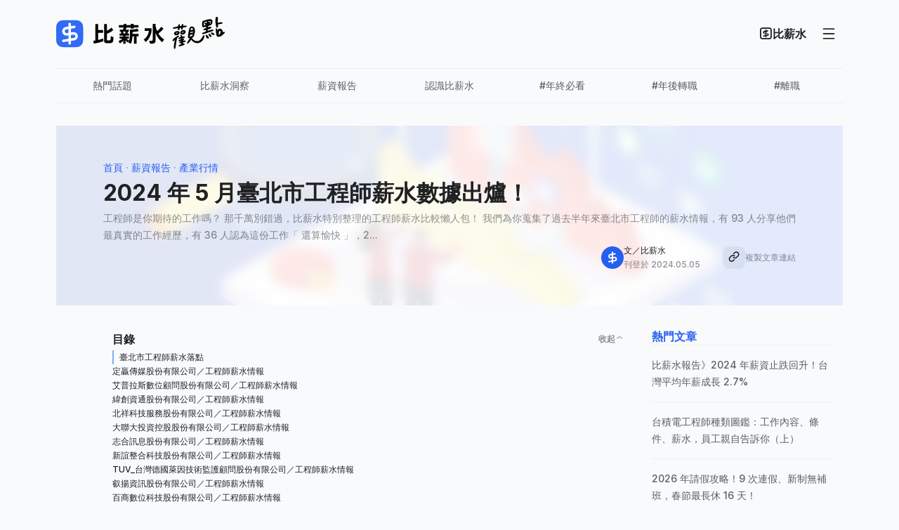

--- FILE ---
content_type: text/html; charset=UTF-8
request_url: https://blog.salary.tw/article/80cbd1b0-ed41-4ee0-af4e-e43bb8f6bd1d
body_size: 13837
content:
<!DOCTYPE html>
<html lang="zh-Hant-TW">
<head>
    <link rel="dns-prefetch" href="//static-blog.salary.tw">
    <link rel="dns-prefetch" href="//fonts.googleapis.com">
    <link rel="dns-prefetch" href="//www.googletagmanager.com">
    <link rel="dns-prefetch" href="//www.google-analytics.com">

    <meta charset="UTF-8">
    <meta name="viewport"
          content="width=device-width, initial-scale=1.0, maximum-scale=1.0,viewport-fit=cover, user-scalable=0">

    
    <title>2024 年 5 月臺北市工程師薪水數據出爐！｜比薪水觀點</title>
<meta name="description" content="工程師是你期待的工作嗎？  那千萬別錯過，比薪水特別整理的工程師薪水比較懶人包！  我們為你蒐集了過去半年來臺北市工程師的薪水情報，有 93 人分享他們最真實的工作經歷，有 36 人認為這份工作「 還算愉快 」，2...">


<link rel="canonical" href="https://blog.salary.tw/article/80cbd1b0-ed41-4ee0-af4e-e43bb8f6bd1d"/>


<meta property="og:title" content="2024 年 5 月臺北市工程師薪水數據出爐！｜比薪水觀點">
<meta property="og:description" content="工程師是你期待的工作嗎？  那千萬別錯過，比薪水特別整理的工程師薪水比較懶人包！  我們為你蒐集了過去半年來臺北市工程師的薪水情報，有 93 人分享他們最真實的工作經歷，有 36 人認為這份工作「 還算愉快 」，2...">
<meta property="og:url" content="https://blog.salary.tw/article/80cbd1b0-ed41-4ee0-af4e-e43bb8f6bd1d">
<meta property="og:image" content="https://blog.salary.tw/images/cover/地區薪情封面-svg.webp">


<meta name="format-detection" content="telephone=no">


<meta name="theme-color" content="#255FEF">


<meta property="og:type" content="article"/>
<meta property="og:site_name" content="比薪水觀點"/>
<meta property="fb:admins" content="1523166731342888"/>

    <link rel="icon" href="/images/favicon/favicon-32.png" sizes="32x32" type="image/png">
    <link rel="icon" sizes="192x192" href="/images/favicon/favicon-192.png">
    <link rel="icon" sizes="196x196" href="/images/favicon/favicon-196.png">

    <!--iOS-->
    <link rel="apple-touch-icon" href="/images/favicon/apple-touch-icon-120.png">
    <link rel="apple-touch-icon" sizes="152x152" href="/images/favicon/apple-touch-icon-152.png">
    <link rel="apple-touch-icon" sizes="167x167" href="/images/favicon/apple-touch-icon-167.png">
    <link rel="apple-touch-icon" sizes="180x180" href="/images/favicon/apple-touch-icon-180.png">

    <meta http-equiv="X-UA-Compatible" content="ie=edge">
    
        <script type="application/ld+json">{"@context":"https://schema.org","@graph":[{"@type":"NewsArticle","name":"2024 年 5 月臺北市工程師薪水數據出爐！","description":"","headline":"2024 年 5 月臺北市工程師薪水數據出爐！","image":["https://blog.salary.tw/images/cover/地區薪情封面-svg.webp"],"datePublished":"2024-05-05T00:00:00+08:00","dateModified":"2024-05-05T04:00:15+08:00","author":[{"@type":"Organization","name":"比薪水","url":"https://salary.tw"}],"publisher":[{"@type":"Organization","name":"比薪水觀點","logo":{"@type":"ImageObject","url":"https://blog.salary.tw/images/favicon/favicon-196.png","width":196,"height":196},"url":"https://blog.salary.tw","@id":"https://blog.salary.tw/#organization"}]},[{"@type":"BreadcrumbList","itemListElement":[{"@type":"ListItem","position":1,"name":"首頁","item":"https://blog.salary.tw"},{"@type":"ListItem","position":2,"name":"薪資報告","item":"https://blog.salary.tw/category/%E8%96%AA%E8%B3%87%E5%A0%B1%E5%91%8A"},{"@type":"ListItem","position":3,"name":"產業行情","item":"https://blog.salary.tw/category/%E7%94%A2%E6%A5%AD%E8%A1%8C%E6%83%85"}]}]]}</script>

    
    <!-- Google Tag Manager -->
<script>(function(w,d,s,l,i){w[l]=w[l]||[];w[l].push({'gtm.start':
    new Date().getTime(),event:'gtm.js'});var f=d.getElementsByTagName(s)[0],
    j=d.createElement(s),dl=l!='dataLayer'?'&l='+l:'';j.async=true;j.src=
    'https://www.googletagmanager.com/gtm.js?id='+i+dl;f.parentNode.insertBefore(j,f);
    })(window,document,'script','dataLayer','GTM-NJK4R8JT');</script>
<!-- End Google Tag Manager -->
    
    <link rel="preconnect" href="https://fonts.googleapis.com">
    <link rel="preconnect" href="https://fonts.gstatic.com" crossorigin>

    <link rel="preload" href="/css/layout-icon.css" as="style" onload="this.onload=null;this.rel='stylesheet'"
          fetchpriority="low">
    <noscript>
        <link rel="stylesheet" href="/css/layout-icon.css">
    </noscript>

    <link rel="preload" href="/css/layout-font-en.css" as="style" onload="this.onload=null;this.rel='stylesheet'"
          fetchpriority="low">
    <noscript>
        <link rel="stylesheet" href="/css/layout-font-en.css">
    </noscript>

    
    
    
    
        
    <style>@charset "UTF-8";*,:after,:before{box-sizing:border-box}html>*{font-family:Inter,PingFang TC,Noto Sans TC,ui-sans-serif,system-ui,-apple-system,BlinkMacSystemFont,Arial,Segoe UI,Microsoft JhengHei,sans-serif;font-weight:500;margin:0;padding:0}body{line-height:1.15;-webkit-text-size-adjust:100%;background:#f9fafb;color:#1f2123;margin:0}img{display:inline-block}button{font:inherit}h1,h3,h4,p{overflow-wrap:break-word}a{background-color:transparent;color:#1f2123;text-decoration:none}img{border-style:none;vertical-align:middle}button{-webkit-appearance:none;-moz-appearance:none;appearance:none;font-size:100%;line-height:1.15;margin:0}button{overflow:visible}button{text-transform:none}[type=button],button{-webkit-appearance:button;border:0}[type=button]::-moz-focus-inner,button::-moz-focus-inner{border-style:none;padding:0}[type=button]:-moz-focusring,button:-moz-focusring{outline:1px dotted ButtonText}::-webkit-file-upload-button{-webkit-appearance:button;font:inherit}h1,h3,h4,hr,p{margin:0}button{background-color:transparent;background-image:none;padding:0}ul{list-style:none;margin:0;padding:0}.gl_container{margin-left:auto;margin-right:auto;padding-left:16px;padding-right:16px;width:100%}@media screen and (min-width:768px){.gl_container{max-width:768px;padding-left:16px;padding-right:16px;width:calc(100% - 32px)}}@media screen and (min-width:1184px){.gl_container{max-width:1152px;padding-left:16px;padding-right:16px;width:calc(100% - 32px)}}.gl_row{display:flex;flex-wrap:wrap;margin-left:-16px;margin-right:-16px}.gl_col{padding-left:16px;padding-right:16px;width:100%}@media screen and (min-width:768px){.gl_col-3{flex:0 0 25%;max-width:25%}.gl_col-9{flex:0 0 75%;max-width:75%}.gl_col-10{flex:0 0 83.3333333333%;max-width:83.3333333333%}}.fz-tit{font-weight:700;-webkit-font-smoothing:subpixel-antialiased;-moz-osx-font-smoothing:auto}.fz-headline-lg{font-size:32px;line-height:48px}.fz-title-lg{font-size:18px;line-height:28px}.fz-title-sm{font-size:14px;line-height:20px}.fz-body-sm{font-size:14px;line-height:24px}.fz-body-xs{font-size:12px;line-height:20px}.gl_btn{align-items:center;border-radius:8px;display:inline-flex;font-weight:700;justify-content:center;outline:0;padding:4px 16px;text-align:center;vertical-align:middle}.gl_btn-sm{font-size:16px;gap:8px;line-height:24px;min-height:40px;min-width:40px;padding:8px 12px}.gl_btn-sm .icon{font-size:20px}.gl_btn-xs{font-size:14px;gap:8px;line-height:20px;min-height:32px;min-width:32px;padding:6px 8px}.gl_btn-xs .icon{font-size:16px}.gl_btn-ghost-basic{-webkit-backdrop-filter:blur(16px);backdrop-filter:blur(16px);border:0;color:#1f2123}.gl_btn-icon.gl_btn-sm{padding:8px;width:40px}.gl_btn-icon.gl_btn-xs{padding:6px;width:32px}::-moz-placeholder{color:#8e9193;opacity:1}::placeholder{color:#8e9193;opacity:1}::-ms-input-placeholder{color:#8e9193}.gl_shadow-outer{box-shadow:0 1px 2px 0 rgba(31,33,35,.04),0 0 0 1px rgba(22,56,90,.06)}.cl-salary-500{color:#255fef}.fz-title-md{font-size:16px;line-height:24px}.bl_flex-gap-16{display:flex;gap:16px!important}.bl_flex-column{display:flex;flex-direction:column}.bl_content-em-2{-webkit-line-clamp:2}.bl_content-em-2{display:-webkit-box;-webkit-box-orient:vertical;overflow:hidden;text-overflow:ellipsis}.bl_main-content-outer{padding-top:32px}.blog_navbar-outer{background:#f9fafb;box-shadow:0 4px 16px rgba(52,99,172,.02);z-index:19}@media screen and (max-width:767.98px){.blog_navbar-outer .gl_container{padding:0}}.blog_navbar-outer .bl_navbar-wrap{align-items:center;border-bottom:1px solid #f9fafb;display:flex;justify-content:space-between;padding:24px 0}.blog_navbar-outer .bl_navbar-wrap .bl_mobile-menu-btn{display:none}@media screen and (max-width:767.98px){.blog_navbar-outer .bl_navbar-wrap .bl_mobile-menu-btn{display:flex}}.blog_navbar-outer .bl_navbar-main{align-items:center;display:flex;justify-content:space-between}@media screen and (max-width:1183.98px){.blog_navbar-outer .bl_navbar-main{padding:0 32px}}@media screen and (max-width:767.98px){.blog_navbar-outer .bl_navbar-main{padding:0 16px;width:100%}}.blog_navbar-outer .bl_other-link-wrap{align-items:center;display:flex;justify-content:flex-end}@media screen and (max-width:767.98px){.blog_navbar-outer .bl_other-link-wrap{display:none}}.blog_navbar-outer .blog_logo img{height:48px}@media screen and (max-width:767.98px){.blog_navbar-outer .blog_logo img{height:40px}}.blog_navbar-sticky-outer{-webkit-backdrop-filter:blur(32px);backdrop-filter:blur(32px);background:#f9fafb;border-radius:0 0 8px 8px;position:sticky;top:0;z-index:20}@media screen and (max-width:767.98px){.blog_navbar-sticky-outer{-webkit-backdrop-filter:none;backdrop-filter:none;overflow:hidden}}.blog_navbar-sticky-outer .gl_container{position:relative}@media screen and (max-width:767.98px){.blog_navbar-sticky-outer .gl_container{padding:0 8px}}.bl_navbar-container{align-items:center;border-bottom:1px solid rgba(22,56,90,.06);border-top:1px solid rgba(22,56,90,.06);display:flex;justify-content:center}@media screen and (max-width:767.98px){.bl_navbar-container{-webkit-overflow-scrolling:touch;display:flex;gap:24px;justify-content:flex-start;margin:0 -16px;overflow:hidden;overflow-x:auto;padding:0 16px}}.bl_navbar-container .bl_menu-link-wrap{flex:1;padding:8px 2px;white-space:nowrap}@media screen and (max-width:767.98px){.bl_navbar-container .bl_menu-link-wrap{flex:unset}}.bl_navbar-container .bl_menu-link{color:#5c5f61;font-weight:400;width:100%}.bl_menu-position-wrap{position:relative}.bl_main-menu-wrap{background:#fff;border-radius:12px;display:none;flex-direction:column;gap:16px;left:0;padding:24px;position:absolute;right:0;top:24px;z-index:30}.bl_main-menu-wrap .blog_menu-btn{-webkit-backdrop-filter:unset;backdrop-filter:unset;position:absolute;right:0;top:0}.bl_main-menu-wrap .bl_main-menu-wrap-header{align-items:center;display:flex;justify-content:space-between;padding:0 8px}.bl_main-menu-wrap .bl_main-menu-wrap-body{border-top:1px solid rgba(22,56,90,.06);display:flex;gap:32px}@media screen and (max-width:767.98px){.bl_main-menu-wrap .bl_main-menu-wrap-body{flex-wrap:wrap;gap:32px 0}}.bl_main-menu-wrap .bl_dropdown-menu-item{display:flex;flex:1;flex-direction:column;gap:4px;padding-top:16px}@media screen and (max-width:767.98px){.bl_main-menu-wrap .bl_dropdown-menu-item{flex:0 0 50%}.bl_main-menu-wrap .bl_dropdown-menu-item:nth-child(3),.bl_main-menu-wrap .bl_dropdown-menu-item:nth-child(4){border-top:1px solid rgba(22,56,90,.06)}}.bl_main-menu-wrap .bl_dropdown-menu-item_ul{display:flex;flex-direction:column;gap:4px}.bl_main-menu-wrap .bl_dropdown-menu-item_ul .bl_menu-item_li{color:#1f2123;width:100%}.bl_main-menu-wrap .bl_dropdown-menu-item_ul .bl_menu-item_li a{font-weight:400}.sa_footer-outer .sa_footer-link-item .sa_link-item__icon{position:absolute;right:0;top:18px}@media screen and (min-width:768px){.sa_footer-outer .sa_footer-link-item .sa_link-item__icon{display:none}}.sa_footer-outer .sa_footer-link-item .sa_link-item__icon .icon{color:rgba(0,3,5,.88);font-size:16px}.sa_footer-outer .sa_footer-link-item .sa_link-item__icon .icon-minus{display:none}.blog_breadcrumb-outer,.blog_breadcrumb-wrap{align-items:center;display:flex;justify-content:flex-start}.blog_breadcrumb-wrap{flex-wrap:wrap}.blog_breadcrumb-wrap li{align-items:center;display:flex;height:24px;justify-content:flex-start;line-height:24px}.blog_breadcrumb-wrap li:first-child:before{display:none}.blog_breadcrumb-wrap li:before{color:#5591ec;content:" · ";display:inline-block;font-size:14px;line-height:24px;margin:0 4px}.blog_breadcrumb-wrap li a.fz-body-sm{align-items:center;color:rgba(4,12,16,.45);display:inline-flex}.blog_breadcrumb-wrap .blog_breadcrumb-home-link:before{content:""}.bl_content-outer{padding:32px 64px 32px 96px}.bl_article-wrap p{font-size:16px;line-height:28px}.bl_article-wrap p a{box-shadow:0 2px 0 rgba(5,21,36,.12);color:#1e4cbf;word-break:break-all}.bl_article-wrap b{font-weight:700}.bl_article-wrap hr{background:url(/images/article/img_hr-deco.png) 50% no-repeat;background-size:cover;border:none;display:block;height:1px;width:288px}.bl_article-wrap>:not(hr){margin:8px 0}.bl_article-wrap hr{margin:64px auto}.blog_breadcrumb-wrap li a.fz-body-sm{color:#255fef}.blog_main-outer img{aspect-ratio:16/9;width:100%}.bl_content-outer{padding:32px 32px 32px 96px}@media screen and (max-width:1183.98px){.bl_content-outer{flex:1;max-width:100%;padding:32px}}@media screen and (max-width:767.98px){.bl_content-outer{padding:24px}}.bl_sidebar-sub-outer{display:flex;flex-direction:column;gap:32px;padding:32px 32px 32px 0}@media screen and (max-width:1183.98px){.bl_sidebar-sub-outer{display:none}}@media screen and (max-width:767.98px){.bl_hero-outer{padding:40px 32px;position:relative}}.bl_hero-container{align-items:center;display:flex;justify-content:center;padding:48px 0;position:relative}@media screen and (max-width:767.98px){.bl_hero-container{border-bottom:none;padding:0;position:unset}}.bl_hero-container .bl_hero-inner{align-items:center;display:flex;flex:1;flex-direction:column;gap:16px;justify-content:center}.bl_hero-container .bl_hero-content{display:flex;flex-direction:column;gap:16px;width:100%}.bl_hero-container .bl_hero-img-wrap{bottom:0;left:16px;overflow:hidden;position:absolute;right:16px;top:0;z-index:-1}@media screen and (max-width:767.98px){.bl_hero-container .bl_hero-img-wrap{left:0;right:0}}.bl_hero-container .bl_hero-img-wrap:after,.bl_hero-container .bl_hero-img-wrap:before{bottom:0;content:"";display:block;left:0;position:absolute;right:0;top:0}.bl_hero-container .bl_hero-img-wrap:before{-webkit-backdrop-filter:blur(8px);backdrop-filter:blur(8px);background:hsla(0,0%,100%,.88);z-index:1}.bl_hero-container .bl_hero-img-wrap:after{background:url(/images/article/bg_noise-tile.png);mix-blend-mode:multiply}.bl_hero-container .bl_hero-img-wrap img{-webkit-backdrop-filter:blur(8px);backdrop-filter:blur(8px);height:100%;max-width:100%;-o-object-fit:cover;object-fit:cover;width:100%}.bl_hero-container .bl_hero-header{display:flex;flex-direction:column;gap:4px}.bl_hero-container .bl_hero-body{color:rgba(4,12,16,.45)}.bl_hero-container .bl_hero-footer{align-items:center;display:flex;gap:12px;justify-content:flex-end}@media screen and (max-width:767.98px){.bl_hero-container .bl_hero-footer{flex-wrap:wrap;justify-content:flex-start}}.bl_hero-container .bl_hero-avatar{border-radius:100%;height:32px;-o-object-fit:cover;object-fit:cover;width:32px}.bl_hero-container .bl_hero-time{color:rgba(4,12,16,.45)}.bl_tool-btn-wrap{align-items:center;display:flex;gap:24px;margin-left:32px}@media screen and (max-width:767.98px){.bl_tool-btn-wrap{flex:0 0 100%;margin:0;padding:0}}.bl_btn-link{align-items:center;display:flex;gap:12px}@media screen and (max-width:767.98px){.bl_btn-link{flex:1}}.bl_btn-link .gl_btn-icon{background:rgba(22,56,90,.06);padding:6px 8px}.bl_btn-link .bl_normal-text,.bl_btn-link .icon-link{display:inline-block;line-height:16px}.bl_btn-link .bl_success-text,.bl_btn-link .icon-checked{display:none}.bl_btn-link .fz-body-xs{color:rgba(4,12,16,.45)}.bl_article-wrap{display:flex;flex-direction:column;gap:0}.bl_article-paragraph-list-container{border-bottom:1px solid rgba(22,56,90,.06);display:flex;flex-direction:column;gap:8px;margin-bottom:24px}.bl_article-paragraph-list-container .bl_js-open{display:none}.bl_article-paragraph-list-container .bl_js-close{display:block}.bl_article-paragraph-list-container.bl_js-hide-list .bl_article-paragraph-body{height:0;overflow:hidden;padding:0}.bl_article-paragraph-list-container.bl_js-hide-list .bl_js-open{display:block}.bl_article-paragraph-list-container.bl_js-hide-list .bl_js-close{display:none}.bl_article-paragraph-list-container .bl_sidebar-article-paragraph-list-header{align-items:center;display:flex;justify-content:space-between}.bl_article-paragraph-list-container .gl_btn{color:rgba(4,12,16,.45)}.bl_article-paragraph-list-container .gl_btn .icon{font-size:12px}.bl_article-paragraph-body .bl_article-paragraph-list{display:flex;flex-direction:column;gap:8px;padding-bottom:24px}.bl_article-paragraph-body .bl_article-paragraph-list li{color:rgba(0,3,5,.88);margin-left:0;overflow:hidden;text-overflow:ellipsis;white-space:nowrap}.bl_article-paragraph-body .bl_article-paragraph-list li.bl_active{border-left:2px solid #81adf1;padding-left:8px}.bl_sidebar-list{display:flex;flex-direction:column}.bl_sidebar-list-item{border-bottom:1px solid rgba(22,56,90,.06);color:rgba(0,6,10,.64);padding:16px 0}.bl_sidebar-list-item:first-child{border-top:1px solid rgba(22,56,90,.06)}.bl_sidebar-list-item a{color:rgba(0,6,10,.64)}.bl_sidebar-list-item .bl_content-em-2{flex:1}</style>
    <link rel="preconnect" href="https://static-blog.salary.tw/">
    <link rel="preload" href="https://static-blog.salary.tw/css/article.css?id=44d5a839911cc86550a60ebe7bf732b3" as="style" onload="this.onload=null;this.rel='stylesheet'" fetchpriority="high">

    <noscript>
        <link rel="stylesheet" href="https://static-blog.salary.tw/css/article.css?id=44d5a839911cc86550a60ebe7bf732b3">
    </noscript>
</head>
<body>


<!-- Google Tag Manager (noscript) -->
<noscript><iframe src="https://www.googletagmanager.com/ns.html?id=GTM-NJK4R8JT"
    height="0" width="0" style="display:none;visibility:hidden"></iframe></noscript>
<!-- End Google Tag Manager (noscript) -->
<header class="blog_navbar-outer">
    <div class="gl_container">
        <div id="blog_navbar" class="bl_menu-position-wrap">
            <div class="bl_navbar-wrap">
                <div class="blog_navbar__logo bl_navbar-main">
                    <a href="https://blog.salary.tw" class="blog_logo">
                        <img src="//static-blog.salary.tw/images/logo/sa-blog-logo.svg"  alt="比薪水">
                    </a>
                    
                    <button
                        class="gl_btn gl_btn-sm gl_btn-ghost-basic gl_btn-icon bl_mobile-menu-btn blog_js_mobile_open_menu_btn"
                        data-toggle="bl_js-menu-item-wrap"
                        type="button"
                        aria-label="Close Navigation Menu"
                        aria-controls="blog_navbar"
                        >
                        <i aria-hidden="true" class="icon icon-menu"></i>
                    </button>
                </div>
                <div class="bl_other-link-wrap">
                    <a href="https://salary.tw" class="gl_btn gl_btn-sm gl_btn-ghost-primary" target="_blank" rel="noopener">
                        <i class="icon icon-logo-sa"></i>
                        <span>比薪水</span>
                    </a>
                    <button
                        class="gl_btn gl_btn-sm gl_btn-ghost-basic gl_btn-icon blog_js_close_menu_btn"
                        data-toggle="bl_js-menu-item-wrap"
                        type="button"
                        aria-label="Close Navigation Menu"
                        aria-controls="blog_navbar"
                        >
                        <i aria-hidden="true" class="icon icon-menu"></i>
                    </button>
                </div>
            </div>

            
            <div id="bl_js-menu-item-wrap" class="bl_main-menu-wrap gl_shadow-outer" data-toggler=".is-open">
                <div class="bl_main-menu-wrap-header">
                    <span class='fz-tit fz-title-lg'>所有分類</span>
                    <button class="gl_btn gl_btn-sm gl_btn-ghost-basic gl_btn-icon blog_menu-btn blog_js_close_menu_btn" data-toggle="bl_js-menu-item-wrap">
                        <i class="icon icon-cross"></i>
                    </button>
                </div>

                <div class="bl_main-menu-wrap-body">
                                            <div class="blog_dropdown__article-category8 bl_dropdown-menu-item">
                            <div class="bl_dropdown-menu-item_header">
                                <span class='gl_btn gl_btn-sm gl_btn-ghost-basic'>
                                    <a href='https://blog.salary.tw/category/%E7%86%B1%E9%96%80%E8%A9%B1%E9%A1%8C' class='fz-title-sm cl-salary-500'>熱門話題</a>
                                </span>
                            </div>
                            <ul class="bl_dropdown-menu-item_ul">
                                                                    <li class="bl_menu-item_li">
                                        <a href="https://blog.salary.tw/category/%E6%B1%82%E8%81%B7%E6%94%BB%E7%95%A5" class="gl_btn gl_btn-sm gl_btn-ghost-basic">
                                            <span class='fz-title-sm'>求職攻略</span>
                                        </a>
                                    </li>
                                                                    <li class="bl_menu-item_li">
                                        <a href="https://blog.salary.tw/category/%E5%8B%9E%E5%B7%A5%E6%AC%8A%E7%9B%8A" class="gl_btn gl_btn-sm gl_btn-ghost-basic">
                                            <span class='fz-title-sm'>勞工權益</span>
                                        </a>
                                    </li>
                                                                    <li class="bl_menu-item_li">
                                        <a href="https://blog.salary.tw/category/%E7%94%A2%E6%A5%AD%E8%B6%A8%E5%8B%A2" class="gl_btn gl_btn-sm gl_btn-ghost-basic">
                                            <span class='fz-title-sm'>產業趨勢</span>
                                        </a>
                                    </li>
                                                            </ul>
                        </div>
                                            <div class="blog_dropdown__article-category8 bl_dropdown-menu-item">
                            <div class="bl_dropdown-menu-item_header">
                                <span class='gl_btn gl_btn-sm gl_btn-ghost-basic'>
                                    <a href='https://blog.salary.tw/category/%E6%AF%94%E8%96%AA%E6%B0%B4%E6%B4%9E%E5%AF%9F' class='fz-title-sm cl-salary-500'>比薪水洞察</a>
                                </span>
                            </div>
                            <ul class="bl_dropdown-menu-item_ul">
                                                                    <li class="bl_menu-item_li">
                                        <a href="https://blog.salary.tw/category/%E7%8D%A8%E5%AE%B6%E5%88%86%E6%9E%90" class="gl_btn gl_btn-sm gl_btn-ghost-basic">
                                            <span class='fz-title-sm'>獨家分析</span>
                                        </a>
                                    </li>
                                                                    <li class="bl_menu-item_li">
                                        <a href="https://blog.salary.tw/category/%E8%81%B7%E5%A0%B4%E8%AA%BF%E6%9F%A5" class="gl_btn gl_btn-sm gl_btn-ghost-basic">
                                            <span class='fz-title-sm'>職場調查</span>
                                        </a>
                                    </li>
                                                            </ul>
                        </div>
                                            <div class="blog_dropdown__article-category8 bl_dropdown-menu-item">
                            <div class="bl_dropdown-menu-item_header">
                                <span class='gl_btn gl_btn-sm gl_btn-ghost-basic'>
                                    <a href='https://blog.salary.tw/category/%E8%96%AA%E8%B3%87%E5%A0%B1%E5%91%8A' class='fz-title-sm cl-salary-500'>薪資報告</a>
                                </span>
                            </div>
                            <ul class="bl_dropdown-menu-item_ul">
                                                                    <li class="bl_menu-item_li">
                                        <a href="https://blog.salary.tw/category/%E5%9C%B0%E5%8D%80%E8%96%AA%E6%83%85" class="gl_btn gl_btn-sm gl_btn-ghost-basic">
                                            <span class='fz-title-sm'>地區薪情</span>
                                        </a>
                                    </li>
                                                                    <li class="bl_menu-item_li">
                                        <a href="https://blog.salary.tw/category/%E7%94%A2%E6%A5%AD%E8%A1%8C%E6%83%85" class="gl_btn gl_btn-sm gl_btn-ghost-basic">
                                            <span class='fz-title-sm'>產業行情</span>
                                        </a>
                                    </li>
                                                            </ul>
                        </div>
                                            <div class="blog_dropdown__article-category8 bl_dropdown-menu-item">
                            <div class="bl_dropdown-menu-item_header">
                                <span class='gl_btn gl_btn-sm gl_btn-ghost-basic'>
                                    <a href='https://blog.salary.tw/category/%E8%AA%8D%E8%AD%98%E6%AF%94%E8%96%AA%E6%B0%B4' class='fz-title-sm cl-salary-500'>認識比薪水</a>
                                </span>
                            </div>
                            <ul class="bl_dropdown-menu-item_ul">
                                                                    <li class="bl_menu-item_li">
                                        <a href="https://blog.salary.tw/category/%E9%97%9C%E6%96%BC%E6%88%91%E5%80%91" class="gl_btn gl_btn-sm gl_btn-ghost-basic">
                                            <span class='fz-title-sm'>關於我們</span>
                                        </a>
                                    </li>
                                                            </ul>
                        </div>
                                    </div>
            </div>
        </div>
    </div>
</header>


<div class="blog_navbar-sticky-outer">
    <div class="gl_container">
        <div class="bl_navbar-container">
                            <div class="bl_menu-link-wrap bl_js-each-menu">
                    <a href="https://blog.salary.tw/category/%E7%86%B1%E9%96%80%E8%A9%B1%E9%A1%8C" class="gl_btn gl_btn-xs bl_menu-link">
                        <span>熱門話題</span>
                    </a>
                </div>
                            <div class="bl_menu-link-wrap bl_js-each-menu">
                    <a href="https://blog.salary.tw/category/%E6%AF%94%E8%96%AA%E6%B0%B4%E6%B4%9E%E5%AF%9F" class="gl_btn gl_btn-xs bl_menu-link">
                        <span>比薪水洞察</span>
                    </a>
                </div>
                            <div class="bl_menu-link-wrap bl_js-each-menu">
                    <a href="https://blog.salary.tw/category/%E8%96%AA%E8%B3%87%E5%A0%B1%E5%91%8A" class="gl_btn gl_btn-xs bl_menu-link">
                        <span>薪資報告</span>
                    </a>
                </div>
                            <div class="bl_menu-link-wrap bl_js-each-menu">
                    <a href="https://blog.salary.tw/category/%E8%AA%8D%E8%AD%98%E6%AF%94%E8%96%AA%E6%B0%B4" class="gl_btn gl_btn-xs bl_menu-link">
                        <span>認識比薪水</span>
                    </a>
                </div>
                                        <div class="bl_menu-link-wrap bl_js-each-menu">
                    <a href="https://blog.salary.tw/tag/%E5%B9%B4%E7%B5%82%E5%BF%85%E7%9C%8B" class="gl_btn gl_btn-xs bl_menu-link">
                        <span>#年終必看</span>
                    </a>
                </div>
                            <div class="bl_menu-link-wrap bl_js-each-menu">
                    <a href="https://blog.salary.tw/tag/%E5%B9%B4%E5%BE%8C%E8%BD%89%E8%81%B7" class="gl_btn gl_btn-xs bl_menu-link">
                        <span>#年後轉職</span>
                    </a>
                </div>
                            <div class="bl_menu-link-wrap bl_js-each-menu">
                    <a href="https://blog.salary.tw/tag/%E9%9B%A2%E8%81%B7" class="gl_btn gl_btn-xs bl_menu-link">
                        <span>#離職</span>
                    </a>
                </div>
                    </div>
    </div>
</div>

    
    <script>
document.addEventListener("DOMContentLoaded", () => {
    window.initYoutubeIframe = setUpYoutubeIframe;
    function setUpYoutubeIframe() {
        var ytplayers = document.getElementsByClassName("ytplayer");
        var loaded = [];
        for (var i = 0; i < ytplayers.length; i++) { loaded[i] = false; }
        window.addEventListener("scroll", function() { for (var i = 0; i < ytplayers.length; i++) { if (!loaded[i] && window.scrollY > 0) { ytplayers[i].src = ytplayers[i].getAttribute("data-src"); loaded[i] = true; } } });
    }
    window.initYoutubeIframe();
});
</script>    <div class="blog_main-outer bl_main-content-outer">
        
        <div class="bl_hero-outer">
            <div class="bl_hero-container gl_container">
                
                <div class="gl_row bl_hero-inner">
                    <div class="gl_col-10 bl_hero-content">
                        
                        <div class="bl_hero-header">
                            <div class="blog_breadcrumb-outer">
    <ul class="blog_breadcrumb-wrap">
        <li class="blog_breadcrumb-home-link">
            
            <a href="https://blog.salary.tw" class="fz-body-sm">
                <span>首頁</span>
            </a>
        </li>


                    <li>
                <a href="https://blog.salary.tw/category/%E8%96%AA%E8%B3%87%E5%A0%B1%E5%91%8A" class="fz-body-sm">
                    <span>薪資報告</span>
                </a>
            </li>
                    <li>
                <a href="https://blog.salary.tw/category/%E7%94%A2%E6%A5%AD%E8%A1%8C%E6%83%85" class="fz-body-sm">
                    <span>產業行情</span>
                </a>
            </li>
            </ul>
</div>
                            <h1 class='bl_article-title fz-headline-lg bl_font-title'>2024 年 5 月臺北市工程師薪水數據出爐！</h1>
                        </div>

                        
                        <div class="bl_hero-body">
                            
                            <p class='fz-body-sm'>工程師是你期待的工作嗎？  那千萬別錯過，比薪水特別整理的工程師薪水比較懶人包！  我們為你蒐集了過去半年來臺北市工程師的薪水情報，有 93 人分享他們最真實的工作經歷，有 36 人認為這份工作「 還算愉快 」，2...</p>
                        </div>

                        
                        <div class="bl_hero-footer">

                            
                                                            <img
                                    class="bl_hero-avatar"
                                    src="https://static-blog.salary.tw/storage/galleries/1703729801_658cda8906738.jpg"
                                    alt="作者圖片" fetchpriority="high"/>
                                <div class="bl_hero-author-info">
                                    
                                    <div class='fz-body-xs'>文／比薪水</div>
                                    <div class='bl_hero-time fz-body-xs'>刊登於 2024.05.05</div>
                                </div>
                            
                            
                            <div class="bl_tool-btn-wrap">
                                
                                <button data-content="https://blog.salary.tw/article/80cbd1b0-ed41-4ee0-af4e-e43bb8f6bd1d" type="button" class="bl_btn-link bl_js_copy_btn">
                                    <span class="gl_btn gl_btn-xs gl_btn-icon">
                                        <i class="icon icon-link"></i>
                                        <i class="icon icon-checked"></i>
                                    </span>
                                    <span class='fz-body-xs bl_normal-text'>複製文章連結</span>
                                    <span class='fz-body-xs bl_success-text'>成功複製連結</span>
                                </button>
                                
                                                            </div>

                        </div>
                    </div>
                </div>

                
                
                <div class="bl_hero-img-wrap">
                                            <img src="https://blog.salary.tw/images/cover/地區薪情封面-svg.webp" alt='2024 年 5 月臺北市工程師薪水數據出爐！'>
                                    </div>
            </div>
        </div>

        
        <div class="gl_container">
            <div class="gl_row bl_justify-content-end">
                
                <div class="gl_col gl_col-9 bl_content-outer">

                    
                    <div class="bl_article-paragraph-list-container bl_js-sidebar-article-paragraph-list">
                        <div class="bl_sidebar-article-paragraph-list-header">
                            <h4>目錄</h4>
                            <button type="button" class="gl_btn gl_btn-xs gl_btn-ghost-basic bl_js-toggle-paragraph-list-btn">
                                <span class='fz-body-xs bl_js-open'>展開</span>
                                <i class="icon icon-chevron-down bl_js-open"></i>
                                <span class='fz-body-xs bl_js-close'>收起</span>
                                <i class="icon icon-chevron-up bl_js-close"></i>
                            </button>
                        </div>
                        <div class="bl_article-paragraph-body">
                            
                            <ul class="bl_article-paragraph-list bl_js-article-paragraph">
                                
                                                                    <li data-text=" 臺北市工程師薪水落點 " class="fz-body-xs bl_js-paragraph-li table_click_scroll bl_active" >
                                        <a href="https://blog.salary.tw/article/80cbd1b0-ed41-4ee0-af4e-e43bb8f6bd1d# 臺北市工程師薪水落點 "> 臺北市工程師薪水落點 </a>
                                    </li>
                                                                    <li data-text=" 定贏傳媒股份有限公司／工程師薪水情報 " class="fz-body-xs bl_js-paragraph-li table_click_scroll " >
                                        <a href="https://blog.salary.tw/article/80cbd1b0-ed41-4ee0-af4e-e43bb8f6bd1d# 定贏傳媒股份有限公司／工程師薪水情報 "> 定贏傳媒股份有限公司／工程師薪水情報 </a>
                                    </li>
                                                                    <li data-text=" 艾普拉斯數位顧問股份有限公司／工程師薪水情報 " class="fz-body-xs bl_js-paragraph-li table_click_scroll " >
                                        <a href="https://blog.salary.tw/article/80cbd1b0-ed41-4ee0-af4e-e43bb8f6bd1d# 艾普拉斯數位顧問股份有限公司／工程師薪水情報 "> 艾普拉斯數位顧問股份有限公司／工程師薪水情報 </a>
                                    </li>
                                                                    <li data-text=" 緯創資通股份有限公司／工程師薪水情報 " class="fz-body-xs bl_js-paragraph-li table_click_scroll " >
                                        <a href="https://blog.salary.tw/article/80cbd1b0-ed41-4ee0-af4e-e43bb8f6bd1d# 緯創資通股份有限公司／工程師薪水情報 "> 緯創資通股份有限公司／工程師薪水情報 </a>
                                    </li>
                                                                    <li data-text=" 北祥科技服務股份有限公司／工程師薪水情報 " class="fz-body-xs bl_js-paragraph-li table_click_scroll " >
                                        <a href="https://blog.salary.tw/article/80cbd1b0-ed41-4ee0-af4e-e43bb8f6bd1d# 北祥科技服務股份有限公司／工程師薪水情報 "> 北祥科技服務股份有限公司／工程師薪水情報 </a>
                                    </li>
                                                                    <li data-text=" 大聯大投資控股股份有限公司／工程師薪水情報 " class="fz-body-xs bl_js-paragraph-li table_click_scroll " >
                                        <a href="https://blog.salary.tw/article/80cbd1b0-ed41-4ee0-af4e-e43bb8f6bd1d# 大聯大投資控股股份有限公司／工程師薪水情報 "> 大聯大投資控股股份有限公司／工程師薪水情報 </a>
                                    </li>
                                                                    <li data-text=" 志合訊息股份有限公司／工程師薪水情報 " class="fz-body-xs bl_js-paragraph-li table_click_scroll " >
                                        <a href="https://blog.salary.tw/article/80cbd1b0-ed41-4ee0-af4e-e43bb8f6bd1d# 志合訊息股份有限公司／工程師薪水情報 "> 志合訊息股份有限公司／工程師薪水情報 </a>
                                    </li>
                                                                    <li data-text=" 新誼整合科技股份有限公司／工程師薪水情報 " class="fz-body-xs bl_js-paragraph-li table_click_scroll " >
                                        <a href="https://blog.salary.tw/article/80cbd1b0-ed41-4ee0-af4e-e43bb8f6bd1d# 新誼整合科技股份有限公司／工程師薪水情報 "> 新誼整合科技股份有限公司／工程師薪水情報 </a>
                                    </li>
                                                                    <li data-text=" TUV_台灣德國萊因技術監護顧問股份有限公司／工程師薪水情報 " class="fz-body-xs bl_js-paragraph-li table_click_scroll " >
                                        <a href="https://blog.salary.tw/article/80cbd1b0-ed41-4ee0-af4e-e43bb8f6bd1d# TUV_台灣德國萊因技術監護顧問股份有限公司／工程師薪水情報 "> TUV_台灣德國萊因技術監護顧問股份有限公司／工程師薪水情報 </a>
                                    </li>
                                                                    <li data-text=" 叡揚資訊股份有限公司／工程師薪水情報 " class="fz-body-xs bl_js-paragraph-li table_click_scroll " >
                                        <a href="https://blog.salary.tw/article/80cbd1b0-ed41-4ee0-af4e-e43bb8f6bd1d# 叡揚資訊股份有限公司／工程師薪水情報 "> 叡揚資訊股份有限公司／工程師薪水情報 </a>
                                    </li>
                                                                    <li data-text=" 百商數位科技股份有限公司／工程師薪水情報 " class="fz-body-xs bl_js-paragraph-li table_click_scroll " >
                                        <a href="https://blog.salary.tw/article/80cbd1b0-ed41-4ee0-af4e-e43bb8f6bd1d# 百商數位科技股份有限公司／工程師薪水情報 "> 百商數位科技股份有限公司／工程師薪水情報 </a>
                                    </li>
                                                                    <li data-text=" 台灣旅圖資訊股份有限公司／工程師薪水情報 " class="fz-body-xs bl_js-paragraph-li table_click_scroll " >
                                        <a href="https://blog.salary.tw/article/80cbd1b0-ed41-4ee0-af4e-e43bb8f6bd1d# 台灣旅圖資訊股份有限公司／工程師薪水情報 "> 台灣旅圖資訊股份有限公司／工程師薪水情報 </a>
                                    </li>
                                                                    <li data-text=" LITEON_光寶科技股份有限公司／工程師薪水情報 " class="fz-body-xs bl_js-paragraph-li table_click_scroll " >
                                        <a href="https://blog.salary.tw/article/80cbd1b0-ed41-4ee0-af4e-e43bb8f6bd1d# LITEON_光寶科技股份有限公司／工程師薪水情報 "> LITEON_光寶科技股份有限公司／工程師薪水情報 </a>
                                    </li>
                                                                    <li data-text=" 社團法人中華民國工業安全衛生協會／工程師薪水情報 " class="fz-body-xs bl_js-paragraph-li table_click_scroll " >
                                        <a href="https://blog.salary.tw/article/80cbd1b0-ed41-4ee0-af4e-e43bb8f6bd1d# 社團法人中華民國工業安全衛生協會／工程師薪水情報 "> 社團法人中華民國工業安全衛生協會／工程師薪水情報 </a>
                                    </li>
                                                                    <li data-text=" 定贏傳媒股份有限公司／工程師薪水情報 " class="fz-body-xs bl_js-paragraph-li table_click_scroll " >
                                        <a href="https://blog.salary.tw/article/80cbd1b0-ed41-4ee0-af4e-e43bb8f6bd1d# 定贏傳媒股份有限公司／工程師薪水情報 "> 定贏傳媒股份有限公司／工程師薪水情報 </a>
                                    </li>
                                                                    <li data-text=" 全國公證檢驗股份有限公司／工程師薪水情報 " class="fz-body-xs bl_js-paragraph-li table_click_scroll " >
                                        <a href="https://blog.salary.tw/article/80cbd1b0-ed41-4ee0-af4e-e43bb8f6bd1d# 全國公證檢驗股份有限公司／工程師薪水情報 "> 全國公證檢驗股份有限公司／工程師薪水情報 </a>
                                    </li>
                                                                    <li data-text=" 台灣世曦工程顧問股份有限公司／工程師薪水情報 " class="fz-body-xs bl_js-paragraph-li table_click_scroll " >
                                        <a href="https://blog.salary.tw/article/80cbd1b0-ed41-4ee0-af4e-e43bb8f6bd1d# 台灣世曦工程顧問股份有限公司／工程師薪水情報 "> 台灣世曦工程顧問股份有限公司／工程師薪水情報 </a>
                                    </li>
                                                                    <li data-text=" ABB Ltd._艾波比股份有限公司／工程師薪水情報 " class="fz-body-xs bl_js-paragraph-li table_click_scroll " >
                                        <a href="https://blog.salary.tw/article/80cbd1b0-ed41-4ee0-af4e-e43bb8f6bd1d# ABB Ltd._艾波比股份有限公司／工程師薪水情報 "> ABB Ltd._艾波比股份有限公司／工程師薪水情報 </a>
                                    </li>
                                                                    <li data-text=" 國泰世華商業銀行股份有限公司／工程師薪水情報 " class="fz-body-xs bl_js-paragraph-li table_click_scroll " >
                                        <a href="https://blog.salary.tw/article/80cbd1b0-ed41-4ee0-af4e-e43bb8f6bd1d# 國泰世華商業銀行股份有限公司／工程師薪水情報 "> 國泰世華商業銀行股份有限公司／工程師薪水情報 </a>
                                    </li>
                                                                    <li data-text=" 大同世界科技股份有限公司／工程師薪水情報 " class="fz-body-xs bl_js-paragraph-li table_click_scroll " >
                                        <a href="https://blog.salary.tw/article/80cbd1b0-ed41-4ee0-af4e-e43bb8f6bd1d# 大同世界科技股份有限公司／工程師薪水情報 "> 大同世界科技股份有限公司／工程師薪水情報 </a>
                                    </li>
                                                                    <li data-text=" 台灣旅圖資訊股份有限公司／工程師薪水情報 " class="fz-body-xs bl_js-paragraph-li table_click_scroll " >
                                        <a href="https://blog.salary.tw/article/80cbd1b0-ed41-4ee0-af4e-e43bb8f6bd1d# 台灣旅圖資訊股份有限公司／工程師薪水情報 "> 台灣旅圖資訊股份有限公司／工程師薪水情報 </a>
                                    </li>
                                                                    <li data-text=" 台灣知識庫股份有限公司／工程師薪水情報 " class="fz-body-xs bl_js-paragraph-li table_click_scroll " >
                                        <a href="https://blog.salary.tw/article/80cbd1b0-ed41-4ee0-af4e-e43bb8f6bd1d# 台灣知識庫股份有限公司／工程師薪水情報 "> 台灣知識庫股份有限公司／工程師薪水情報 </a>
                                    </li>
                                                                    <li data-text=" KingWay_勤崴國際科技股份有限公司／工程師薪水情報 " class="fz-body-xs bl_js-paragraph-li table_click_scroll " >
                                        <a href="https://blog.salary.tw/article/80cbd1b0-ed41-4ee0-af4e-e43bb8f6bd1d# KingWay_勤崴國際科技股份有限公司／工程師薪水情報 "> KingWay_勤崴國際科技股份有限公司／工程師薪水情報 </a>
                                    </li>
                                                                    <li data-text=" 永隆工程股份有限公司／工程師薪水情報 " class="fz-body-xs bl_js-paragraph-li table_click_scroll " >
                                        <a href="https://blog.salary.tw/article/80cbd1b0-ed41-4ee0-af4e-e43bb8f6bd1d# 永隆工程股份有限公司／工程師薪水情報 "> 永隆工程股份有限公司／工程師薪水情報 </a>
                                    </li>
                                                                    <li data-text=" 匯僑設計_匯僑室內裝修設計股份有限公司／工程師薪水情報 " class="fz-body-xs bl_js-paragraph-li table_click_scroll " >
                                        <a href="https://blog.salary.tw/article/80cbd1b0-ed41-4ee0-af4e-e43bb8f6bd1d# 匯僑設計_匯僑室內裝修設計股份有限公司／工程師薪水情報 "> 匯僑設計_匯僑室內裝修設計股份有限公司／工程師薪水情報 </a>
                                    </li>
                                                                    <li data-text=" 綠界科技股份有限公司／工程師薪水情報 " class="fz-body-xs bl_js-paragraph-li table_click_scroll " >
                                        <a href="https://blog.salary.tw/article/80cbd1b0-ed41-4ee0-af4e-e43bb8f6bd1d# 綠界科技股份有限公司／工程師薪水情報 "> 綠界科技股份有限公司／工程師薪水情報 </a>
                                    </li>
                                                                    <li data-text=" 環興科技股份有限公司／工程師薪水情報 " class="fz-body-xs bl_js-paragraph-li table_click_scroll " >
                                        <a href="https://blog.salary.tw/article/80cbd1b0-ed41-4ee0-af4e-e43bb8f6bd1d# 環興科技股份有限公司／工程師薪水情報 "> 環興科技股份有限公司／工程師薪水情報 </a>
                                    </li>
                                                                    <li data-text=" 元佑實業股份有限公司／工程師薪水情報 " class="fz-body-xs bl_js-paragraph-li table_click_scroll " >
                                        <a href="https://blog.salary.tw/article/80cbd1b0-ed41-4ee0-af4e-e43bb8f6bd1d# 元佑實業股份有限公司／工程師薪水情報 "> 元佑實業股份有限公司／工程師薪水情報 </a>
                                    </li>
                                                                    <li data-text=" 順立智慧股份有限公司／工程師薪水情報 " class="fz-body-xs bl_js-paragraph-li table_click_scroll " >
                                        <a href="https://blog.salary.tw/article/80cbd1b0-ed41-4ee0-af4e-e43bb8f6bd1d# 順立智慧股份有限公司／工程師薪水情報 "> 順立智慧股份有限公司／工程師薪水情報 </a>
                                    </li>
                                                                    <li data-text=" 台灣世曦工程顧問股份有限公司／工程師薪水情報 " class="fz-body-xs bl_js-paragraph-li table_click_scroll " >
                                        <a href="https://blog.salary.tw/article/80cbd1b0-ed41-4ee0-af4e-e43bb8f6bd1d# 台灣世曦工程顧問股份有限公司／工程師薪水情報 "> 台灣世曦工程顧問股份有限公司／工程師薪水情報 </a>
                                    </li>
                                                                    <li data-text=" 彩富電子股份有限公司／工程師薪水情報 " class="fz-body-xs bl_js-paragraph-li table_click_scroll " >
                                        <a href="https://blog.salary.tw/article/80cbd1b0-ed41-4ee0-af4e-e43bb8f6bd1d# 彩富電子股份有限公司／工程師薪水情報 "> 彩富電子股份有限公司／工程師薪水情報 </a>
                                    </li>
                                                                    <li data-text="查看更多工程師熱門公司薪水情報" class="fz-body-xs bl_js-paragraph-li table_click_scroll " >
                                        <a href="https://blog.salary.tw/article/80cbd1b0-ed41-4ee0-af4e-e43bb8f6bd1d#查看更多工程師熱門公司薪水情報">查看更多工程師熱門公司薪水情報</a>
                                    </li>
                                                            </ul>
                        </div>
                    </div>

                    <div class="bl_article-wrap blog_js_article_wrap">
                        
                        <p>
    工程師是你期待的工作嗎？
    <br>
    那千萬別錯過，比薪水特別整理的工程師薪水比較懶人包！
    <br>
    我們為你蒐集了過去半年來臺北市工程師的薪水情報，有 93 人分享他們最真實的工作經歷，有 36
    人認為這份工作「 還算愉快 」，26 人認為「 平常心
    」，以下為 2024 年 5 月臺北市工程師薪水整理報告。
</p>

<hr>

<h2>
    臺北市工程師薪水落點
</h2>
<h3>
    月薪範圍：26,500  元至 10 萬 元
</h3>
<h3>
    年薪範圍：32 萬 元至 160 萬 元
</h3>
<hr/>
<h2>
         定贏傳媒股份有限公司／工程師薪水情報
    </h2>
    <p>
        <a href="https://salary.tw/c/gjsf">
            已有 11 人分享了定贏傳媒股份有限公司的薪水及工作狀況
        </a>
    </p>
    <p>
        從這位前輩的情報中可以得知，這個工作地點位在臺北市，每日平均工時大約是 8
        小時左右，基本上在這工作都是準時上下班。
    </p>
    <p>
        如果要用一句話形容上班的心情是，想換工作了應該是最貼切的形容。至於公司內部實際的狀況則是。
    </p>
    <p>
        想進一步瞭解定贏傳媒股份有限公司／工程師的年薪、月薪、年資，還有工作內容跟前輩苦口婆心的建議嗎？
    </p>
    <p>
        <a href="https://salary.tw/salary/662f2c72e2a7b1b047068c67">
            點我查看定贏傳媒股份有限公司／工程師完整情報
        </a>
        。
    </p>
            <hr>
        <h2>
         艾普拉斯數位顧問股份有限公司／工程師薪水情報
    </h2>
    <p>
        <a href="https://salary.tw/c/Gn2N">
            已有 11 人分享了艾普拉斯數位顧問股份有限公司的薪水及工作狀況
        </a>
    </p>
    <p>
        從這位前輩的情報中可以得知，這個工作地點位在臺北市，每日平均工時大約是 9
        小時左右，基本上在這工作都是常常加班。
    </p>
    <p>
        如果要用一句話形容上班的心情是，有苦說不出應該是最貼切的形容。至於公司內部實際的狀況則是免費零食/水果、常態加班。
    </p>
    <p>
        想進一步瞭解艾普拉斯數位顧問股份有限公司／工程師的年薪、月薪、年資，還有工作內容跟前輩苦口婆心的建議嗎？
    </p>
    <p>
        <a href="https://salary.tw/salary/6622219680894625a7049b15">
            點我查看艾普拉斯數位顧問股份有限公司／工程師完整情報
        </a>
        。
    </p>
            <hr>
        <h2>
         緯創資通股份有限公司／工程師薪水情報
    </h2>
    <p>
        <a href="https://salary.tw/c/wcWn">
            已有 1187 人分享了緯創資通股份有限公司的薪水及工作狀況
        </a>
    </p>
    <p>
        從這位前輩的情報中可以得知，這個工作地點位在臺北市，每日平均工時大約是 8
        小時左右，基本上在這工作都是偶爾加班。
    </p>
    <p>
        如果要用一句話形容上班的心情是，平常心應該是最貼切的形容。至於公司內部實際的狀況則是員工聚餐/旅遊、年終獎金、三節獎金、公司制度完善、工作環境佳、薪資成長緩慢、內部效率不佳。
    </p>
    <p>
        想進一步瞭解緯創資通股份有限公司／工程師的年薪、月薪、年資，還有工作內容跟前輩苦口婆心的建議嗎？
    </p>
    <p>
        <a href="https://salary.tw/salary/661f968dbce9303eb80b24e2">
            點我查看緯創資通股份有限公司／工程師完整情報
        </a>
        。
    </p>
            <hr>
        <h2>
         北祥科技服務股份有限公司／工程師薪水情報
    </h2>
    <p>
        <a href="https://salary.tw/c/bKCG">
            已有 26 人分享了北祥科技服務股份有限公司的薪水及工作狀況
        </a>
    </p>
    <p>
        從這位前輩的情報中可以得知，這個工作地點位在臺北市，每日平均工時大約是 8
        小時左右，基本上在這工作都是很少加班。
    </p>
    <p>
        如果要用一句話形容上班的心情是，還算愉快應該是最貼切的形容。至於公司內部實際的狀況則是三節獎金、年終獎金、無明確升遷管道。
    </p>
    <p>
        想進一步瞭解北祥科技服務股份有限公司／工程師的年薪、月薪、年資，還有工作內容跟前輩苦口婆心的建議嗎？
    </p>
    <p>
        <a href="https://salary.tw/salary/661e7a75c2ca8361770cdb48">
            點我查看北祥科技服務股份有限公司／工程師完整情報
        </a>
        。
    </p>
            <hr>
        <h2>
         大聯大投資控股股份有限公司／工程師薪水情報
    </h2>
    <p>
        <a href="https://salary.tw/c/08Yb">
            已有 56 人分享了大聯大投資控股股份有限公司的薪水及工作狀況
        </a>
    </p>
    <p>
        從這位前輩的情報中可以得知，這個工作地點位在臺北市，每日平均工時大約是 6
        小時左右，基本上在這工作都是準時上下班。
    </p>
    <p>
        如果要用一句話形容上班的心情是，平常心應該是最貼切的形容。至於公司內部實際的狀況則是固定加薪、有升遷管道、年終獎金、三節獎金、公司制度完善、內部效率不佳、辦公室政治。
    </p>
    <p>
        想進一步瞭解大聯大投資控股股份有限公司／工程師的年薪、月薪、年資，還有工作內容跟前輩苦口婆心的建議嗎？
    </p>
    <p>
        <a href="https://salary.tw/salary/6617c4a04bafc6b7bd086780">
            點我查看大聯大投資控股股份有限公司／工程師完整情報
        </a>
        。
    </p>
            <hr>
        <h2>
         志合訊息股份有限公司／工程師薪水情報
    </h2>
    <p>
        <a href="https://salary.tw/c/pStO">
            已有 23 人分享了志合訊息股份有限公司的薪水及工作狀況
        </a>
    </p>
    <p>
        從這位前輩的情報中可以得知，這個工作地點位在臺北市，每日平均工時大約是 8
        小時左右，基本上在這工作都是偶爾加班。
    </p>
    <p>
        如果要用一句話形容上班的心情是，有苦說不出應該是最貼切的形容。至於公司內部實際的狀況則是年終獎金、無明確升遷管道、薪資成長緩慢。
    </p>
    <p>
        想進一步瞭解志合訊息股份有限公司／工程師的年薪、月薪、年資，還有工作內容跟前輩苦口婆心的建議嗎？
    </p>
    <p>
        <a href="https://salary.tw/salary/6617b3c26c1e27135b0302c2">
            點我查看志合訊息股份有限公司／工程師完整情報
        </a>
        。
    </p>
            <hr>
        <h2>
         新誼整合科技股份有限公司／工程師薪水情報
    </h2>
    <p>
        <a href="https://salary.tw/c/oJSn">
            已有 15 人分享了新誼整合科技股份有限公司的薪水及工作狀況
        </a>
    </p>
    <p>
        從這位前輩的情報中可以得知，這個工作地點位在臺北市，每日平均工時大約是 8
        小時左右，基本上在這工作都是準時上下班。
    </p>
    <p>
        如果要用一句話形容上班的心情是，平常心應該是最貼切的形容。至於公司內部實際的狀況則是免費零食/水果、員工聚餐/旅遊、年終獎金、三節獎金、辦公室政治、內部效率不佳、無明確升遷管道、薪資成長緩慢、工作環境差。
    </p>
    <p>
        想進一步瞭解新誼整合科技股份有限公司／工程師的年薪、月薪、年資，還有工作內容跟前輩苦口婆心的建議嗎？
    </p>
    <p>
        <a href="https://salary.tw/salary/6616d0eac0e85ee0f2060e35">
            點我查看新誼整合科技股份有限公司／工程師完整情報
        </a>
        。
    </p>
            <hr>
        <h2>
         TUV_台灣德國萊因技術監護顧問股份有限公司／工程師薪水情報
    </h2>
    <p>
        <a href="https://salary.tw/c/SDT3">
            已有 50 人分享了TUV_台灣德國萊因技術監護顧問股份有限公司的薪水及工作狀況
        </a>
    </p>
    <p>
        從這位前輩的情報中可以得知，這個工作地點位在臺北市，每日平均工時大約是 9
        小時左右，基本上在這工作都是偶爾加班。
    </p>
    <p>
        如果要用一句話形容上班的心情是，平常心應該是最貼切的形容。至於公司內部實際的狀況則是免費零食/水果、工作環境佳、辦公室政治、內部效率不佳、無明確升遷管道、薪資成長緩慢。
    </p>
    <p>
        想進一步瞭解TUV_台灣德國萊因技術監護顧問股份有限公司／工程師的年薪、月薪、年資，還有工作內容跟前輩苦口婆心的建議嗎？
    </p>
    <p>
        <a href="https://salary.tw/salary/66166238542cc6e3600b5122">
            點我查看TUV_台灣德國萊因技術監護顧問股份有限公司／工程師完整情報
        </a>
        。
    </p>
            <hr>
        <h2>
         叡揚資訊股份有限公司／工程師薪水情報
    </h2>
    <p>
        <a href="https://salary.tw/c/DSV9">
            已有 133 人分享了叡揚資訊股份有限公司的薪水及工作狀況
        </a>
    </p>
    <p>
        從這位前輩的情報中可以得知，這個工作地點位在臺北市，每日平均工時大約是 9
        小時左右，基本上在這工作都是偶爾加班。
    </p>
    <p>
        如果要用一句話形容上班的心情是，非常開心應該是最貼切的形容。至於公司內部實際的狀況則是有教育訓練、辦公室政治、內部效率不佳、無明確升遷管道、薪資成長緩慢、工作環境差。
    </p>
    <p>
        想進一步瞭解叡揚資訊股份有限公司／工程師的年薪、月薪、年資，還有工作內容跟前輩苦口婆心的建議嗎？
    </p>
    <p>
        <a href="https://salary.tw/salary/66157c9fa534548d920cd467">
            點我查看叡揚資訊股份有限公司／工程師完整情報
        </a>
        。
    </p>
            <hr>
        <h2>
         百商數位科技股份有限公司／工程師薪水情報
    </h2>
    <p>
        <a href="https://salary.tw/c/2NQR">
            已有 28 人分享了百商數位科技股份有限公司的薪水及工作狀況
        </a>
    </p>
    <p>
        從這位前輩的情報中可以得知，這個工作地點位在臺北市，每日平均工時大約是 9
        小時左右，基本上在這工作都是偶爾加班。
    </p>
    <p>
        如果要用一句話形容上班的心情是，平常心應該是最貼切的形容。至於公司內部實際的狀況則是員工聚餐/旅遊、年終獎金、內部效率不佳、無明確升遷管道。
    </p>
    <p>
        想進一步瞭解百商數位科技股份有限公司／工程師的年薪、月薪、年資，還有工作內容跟前輩苦口婆心的建議嗎？
    </p>
    <p>
        <a href="https://salary.tw/salary/6614ddd402c9b7aafb00af93">
            點我查看百商數位科技股份有限公司／工程師完整情報
        </a>
        。
    </p>
            <hr>
        <h2>
         台灣旅圖資訊股份有限公司／工程師薪水情報
    </h2>
    <p>
        <a href="https://salary.tw/c/p0MF">
            已有 10 人分享了台灣旅圖資訊股份有限公司的薪水及工作狀況
        </a>
    </p>
    <p>
        從這位前輩的情報中可以得知，這個工作地點位在臺北市，每日平均工時大約是 8
        小時左右，基本上在這工作都是很少加班。
    </p>
    <p>
        如果要用一句話形容上班的心情是，有苦說不出應該是最貼切的形容。至於公司內部實際的狀況則是免費零食/水果、年終獎金、內部效率不佳、工作環境差。
    </p>
    <p>
        想進一步瞭解台灣旅圖資訊股份有限公司／工程師的年薪、月薪、年資，還有工作內容跟前輩苦口婆心的建議嗎？
    </p>
    <p>
        <a href="https://salary.tw/salary/6614305393b938c22d0612e2">
            點我查看台灣旅圖資訊股份有限公司／工程師完整情報
        </a>
        。
    </p>
            <hr>
        <h2>
         LITEON_光寶科技股份有限公司／工程師薪水情報
    </h2>
    <p>
        <a href="https://salary.tw/c/CUac">
            已有 611 人分享了LITEON_光寶科技股份有限公司的薪水及工作狀況
        </a>
    </p>
    <p>
        從這位前輩的情報中可以得知，這個工作地點位在臺北市，每日平均工時大約是 8
        小時左右，基本上在這工作都是很少加班。
    </p>
    <p>
        如果要用一句話形容上班的心情是，還算愉快應該是最貼切的形容。至於公司內部實際的狀況則是無明確升遷管道、薪資成長緩慢、辦公室政治、內部效率不佳。
    </p>
    <p>
        想進一步瞭解LITEON_光寶科技股份有限公司／工程師的年薪、月薪、年資，還有工作內容跟前輩苦口婆心的建議嗎？
    </p>
    <p>
        <a href="https://salary.tw/salary/6613e81e3d4390b4af06d1c7">
            點我查看LITEON_光寶科技股份有限公司／工程師完整情報
        </a>
        。
    </p>
            <hr>
        <h2>
         社團法人中華民國工業安全衛生協會／工程師薪水情報
    </h2>
    <p>
        <a href="https://salary.tw/c/SyTu">
            已有 10 人分享了社團法人中華民國工業安全衛生協會的薪水及工作狀況
        </a>
    </p>
    <p>
        從這位前輩的情報中可以得知，這個工作地點位在臺北市，每日平均工時大約是 8
        小時左右，基本上在這工作都是偶爾加班。
    </p>
    <p>
        如果要用一句話形容上班的心情是，還算愉快應該是最貼切的形容。至於公司內部實際的狀況則是員工聚餐/旅遊、年終獎金、三節獎金、有教育訓練、無明確升遷管道、薪資成長緩慢、內部效率不佳。
    </p>
    <p>
        想進一步瞭解社團法人中華民國工業安全衛生協會／工程師的年薪、月薪、年資，還有工作內容跟前輩苦口婆心的建議嗎？
    </p>
    <p>
        <a href="https://salary.tw/salary/66138d4b2aa5ea742d0c6553">
            點我查看社團法人中華民國工業安全衛生協會／工程師完整情報
        </a>
        。
    </p>
            <hr>
        <h2>
         定贏傳媒股份有限公司／工程師薪水情報
    </h2>
    <p>
        <a href="https://salary.tw/c/gjsf">
            已有 11 人分享了定贏傳媒股份有限公司的薪水及工作狀況
        </a>
    </p>
    <p>
        從這位前輩的情報中可以得知，這個工作地點位在臺北市，每日平均工時大約是 9
        小時左右，基本上在這工作都是偶爾加班。
    </p>
    <p>
        如果要用一句話形容上班的心情是，有苦說不出應該是最貼切的形容。至於公司內部實際的狀況則是無明確升遷管道、辦公室政治、內部效率不佳、薪資成長緩慢、工作環境差、常態加班、沒有完善制度。
    </p>
    <p>
        想進一步瞭解定贏傳媒股份有限公司／工程師的年薪、月薪、年資，還有工作內容跟前輩苦口婆心的建議嗎？
    </p>
    <p>
        <a href="https://salary.tw/salary/661357c3d2e44ce41401b3d4">
            點我查看定贏傳媒股份有限公司／工程師完整情報
        </a>
        。
    </p>
            <hr>
        <h2>
         全國公證檢驗股份有限公司／工程師薪水情報
    </h2>
    <p>
        <a href="https://salary.tw/c/HPt7">
            已有 134 人分享了全國公證檢驗股份有限公司的薪水及工作狀況
        </a>
    </p>
    <p>
        從這位前輩的情報中可以得知，這個工作地點位在臺北市，每日平均工時大約是 8
        小時左右，基本上在這工作都是常常加班。
    </p>
    <p>
        如果要用一句話形容上班的心情是，想換工作了應該是最貼切的形容。至於公司內部實際的狀況則是內部效率不佳、無明確升遷管道、常態加班、工作環境差、薪資成長緩慢、沒有完善制度。
    </p>
    <p>
        想進一步瞭解全國公證檢驗股份有限公司／工程師的年薪、月薪、年資，還有工作內容跟前輩苦口婆心的建議嗎？
    </p>
    <p>
        <a href="https://salary.tw/salary/660f78d04eeb1535910f06c2">
            點我查看全國公證檢驗股份有限公司／工程師完整情報
        </a>
        。
    </p>
            <hr>
        <h2>
         台灣世曦工程顧問股份有限公司／工程師薪水情報
    </h2>
    <p>
        <a href="https://salary.tw/c/E1QD">
            已有 82 人分享了台灣世曦工程顧問股份有限公司的薪水及工作狀況
        </a>
    </p>
    <p>
        從這位前輩的情報中可以得知，這個工作地點位在臺北市，每日平均工時大約是 10
        小時左右，基本上在這工作都是常常加班。
    </p>
    <p>
        如果要用一句話形容上班的心情是，平常心應該是最貼切的形容。至於公司內部實際的狀況則是三節獎金、年終獎金、辦公室政治、內部效率不佳、無明確升遷管道、薪資成長緩慢、常態加班。
    </p>
    <p>
        想進一步瞭解台灣世曦工程顧問股份有限公司／工程師的年薪、月薪、年資，還有工作內容跟前輩苦口婆心的建議嗎？
    </p>
    <p>
        <a href="https://salary.tw/salary/660eb043f0b4da0355089833">
            點我查看台灣世曦工程顧問股份有限公司／工程師完整情報
        </a>
        。
    </p>
            <hr>
        <h2>
         ABB Ltd._艾波比股份有限公司／工程師薪水情報
    </h2>
    <p>
        <a href="https://salary.tw/c/MNTH">
            已有 32 人分享了ABB Ltd._艾波比股份有限公司的薪水及工作狀況
        </a>
    </p>
    <p>
        從這位前輩的情報中可以得知，這個工作地點位在臺北市，每日平均工時大約是 8
        小時左右，基本上在這工作都是準時上下班。
    </p>
    <p>
        如果要用一句話形容上班的心情是，非常開心應該是最貼切的形容。至於公司內部實際的狀況則是員工聚餐/旅遊、年終獎金、三節獎金、工作環境佳。
    </p>
    <p>
        想進一步瞭解ABB Ltd._艾波比股份有限公司／工程師的年薪、月薪、年資，還有工作內容跟前輩苦口婆心的建議嗎？
    </p>
    <p>
        <a href="https://salary.tw/salary/660e5e0a6d0ed68ebf08fbc7">
            點我查看ABB Ltd._艾波比股份有限公司／工程師完整情報
        </a>
        。
    </p>
            <hr>
        <h2>
         國泰世華商業銀行股份有限公司／工程師薪水情報
    </h2>
    <p>
        <a href="https://salary.tw/c/U3dQ">
            已有 426 人分享了國泰世華商業銀行股份有限公司的薪水及工作狀況
        </a>
    </p>
    <p>
        從這位前輩的情報中可以得知，這個工作地點位在臺北市，每日平均工時大約是 9
        小時左右，基本上在這工作都是很少加班。
    </p>
    <p>
        如果要用一句話形容上班的心情是，還算愉快應該是最貼切的形容。至於公司內部實際的狀況則是免費零食/水果、員工聚餐/旅遊、年終獎金、三節獎金、公司制度完善、工作環境佳、有升遷管道、有教育訓練、內部效率不佳、薪資成長緩慢。
    </p>
    <p>
        想進一步瞭解國泰世華商業銀行股份有限公司／工程師的年薪、月薪、年資，還有工作內容跟前輩苦口婆心的建議嗎？
    </p>
    <p>
        <a href="https://salary.tw/salary/660d728efb28eb1a9e0280d2">
            點我查看國泰世華商業銀行股份有限公司／工程師完整情報
        </a>
        。
    </p>
            <hr>
        <h2>
         大同世界科技股份有限公司／工程師薪水情報
    </h2>
    <p>
        <a href="https://salary.tw/c/6ZDE">
            已有 32 人分享了大同世界科技股份有限公司的薪水及工作狀況
        </a>
    </p>
    <p>
        從這位前輩的情報中可以得知，這個工作地點位在臺北市，每日平均工時大約是 10
        小時左右，基本上在這工作都是常常加班。
    </p>
    <p>
        如果要用一句話形容上班的心情是，想換工作了應該是最貼切的形容。至於公司內部實際的狀況則是工作環境佳、無明確升遷管道。
    </p>
    <p>
        想進一步瞭解大同世界科技股份有限公司／工程師的年薪、月薪、年資，還有工作內容跟前輩苦口婆心的建議嗎？
    </p>
    <p>
        <a href="https://salary.tw/salary/660bf27927fbef3ba0050452">
            點我查看大同世界科技股份有限公司／工程師完整情報
        </a>
        。
    </p>
            <hr>
        <h2>
         台灣旅圖資訊股份有限公司／工程師薪水情報
    </h2>
    <p>
        <a href="https://salary.tw/c/p0MF">
            已有 10 人分享了台灣旅圖資訊股份有限公司的薪水及工作狀況
        </a>
    </p>
    <p>
        從這位前輩的情報中可以得知，這個工作地點位在臺北市，每日平均工時大約是 8
        小時左右，基本上在這工作都是很少加班。
    </p>
    <p>
        如果要用一句話形容上班的心情是，有苦說不出應該是最貼切的形容。至於公司內部實際的狀況則是年終獎金、工作環境差、沒有完善制度。
    </p>
    <p>
        想進一步瞭解台灣旅圖資訊股份有限公司／工程師的年薪、月薪、年資，還有工作內容跟前輩苦口婆心的建議嗎？
    </p>
    <p>
        <a href="https://salary.tw/salary/660571035a4943588f064057">
            點我查看台灣旅圖資訊股份有限公司／工程師完整情報
        </a>
        。
    </p>
            <hr>
        <h2>
         台灣知識庫股份有限公司／工程師薪水情報
    </h2>
    <p>
        <a href="https://salary.tw/c/FgAG">
            已有 80 人分享了台灣知識庫股份有限公司的薪水及工作狀況
        </a>
    </p>
    <p>
        從這位前輩的情報中可以得知，這個工作地點位在臺北市，每日平均工時大約是 8
        小時左右，基本上在這工作都是很少加班。
    </p>
    <p>
        如果要用一句話形容上班的心情是，有苦說不出應該是最貼切的形容。至於公司內部實際的狀況則是年終獎金、員工聚餐/旅遊、有教育訓練、辦公室政治、內部效率不佳、無明確升遷管道、薪資成長緩慢、沒有完善制度。
    </p>
    <p>
        想進一步瞭解台灣知識庫股份有限公司／工程師的年薪、月薪、年資，還有工作內容跟前輩苦口婆心的建議嗎？
    </p>
    <p>
        <a href="https://salary.tw/salary/6603cd01dc152de8810cadd8">
            點我查看台灣知識庫股份有限公司／工程師完整情報
        </a>
        。
    </p>
            <hr>
        <h2>
         KingWay_勤崴國際科技股份有限公司／工程師薪水情報
    </h2>
    <p>
        <a href="https://salary.tw/c/raFZ">
            已有 23 人分享了KingWay_勤崴國際科技股份有限公司的薪水及工作狀況
        </a>
    </p>
    <p>
        從這位前輩的情報中可以得知，這個工作地點位在臺北市，每日平均工時大約是 8
        小時左右，基本上在這工作都是很少加班。
    </p>
    <p>
        如果要用一句話形容上班的心情是，還算愉快應該是最貼切的形容。至於公司內部實際的狀況則是免費零食/水果、員工聚餐/旅遊、年終獎金、三節獎金、工作環境佳、薪資成長緩慢。
    </p>
    <p>
        想進一步瞭解KingWay_勤崴國際科技股份有限公司／工程師的年薪、月薪、年資，還有工作內容跟前輩苦口婆心的建議嗎？
    </p>
    <p>
        <a href="https://salary.tw/salary/6602f12064a5e7dfe70f79a4">
            點我查看KingWay_勤崴國際科技股份有限公司／工程師完整情報
        </a>
        。
    </p>
            <hr>
        <h2>
         永隆工程股份有限公司／工程師薪水情報
    </h2>
    <p>
        <a href="https://salary.tw/c/0YJT">
            已有 10 人分享了永隆工程股份有限公司的薪水及工作狀況
        </a>
    </p>
    <p>
        從這位前輩的情報中可以得知，這個工作地點位在臺北市，每日平均工時大約是 12
        小時左右，基本上在這工作都是常常加班。
    </p>
    <p>
        如果要用一句話形容上班的心情是，有苦說不出應該是最貼切的形容。至於公司內部實際的狀況則是辦公室政治、內部效率不佳、工作環境差、沒有完善制度。
    </p>
    <p>
        想進一步瞭解永隆工程股份有限公司／工程師的年薪、月薪、年資，還有工作內容跟前輩苦口婆心的建議嗎？
    </p>
    <p>
        <a href="https://salary.tw/salary/660200173e89ee432503ece2">
            點我查看永隆工程股份有限公司／工程師完整情報
        </a>
        。
    </p>
            <hr>
        <h2>
         匯僑設計_匯僑室內裝修設計股份有限公司／工程師薪水情報
    </h2>
    <p>
        <a href="https://salary.tw/c/mEBq">
            已有 22 人分享了匯僑設計_匯僑室內裝修設計股份有限公司的薪水及工作狀況
        </a>
    </p>
    <p>
        從這位前輩的情報中可以得知，這個工作地點位在臺北市，每日平均工時大約是 15
        小時左右，基本上在這工作都是賣肝拼經濟。
    </p>
    <p>
        如果要用一句話形容上班的心情是，想換工作了應該是最貼切的形容。至於公司內部實際的狀況則是三節獎金、年終獎金、辦公室政治、內部效率不佳、薪資成長緩慢、常態加班、工作環境差。
    </p>
    <p>
        想進一步瞭解匯僑設計_匯僑室內裝修設計股份有限公司／工程師的年薪、月薪、年資，還有工作內容跟前輩苦口婆心的建議嗎？
    </p>
    <p>
        <a href="https://salary.tw/salary/65ffd48706a6f6ef430aa943">
            點我查看匯僑設計_匯僑室內裝修設計股份有限公司／工程師完整情報
        </a>
        。
    </p>
            <hr>
        <h2>
         綠界科技股份有限公司／工程師薪水情報
    </h2>
    <p>
        <a href="https://salary.tw/c/ckhv">
            已有 29 人分享了綠界科技股份有限公司的薪水及工作狀況
        </a>
    </p>
    <p>
        從這位前輩的情報中可以得知，這個工作地點位在臺北市，每日平均工時大約是 8
        小時左右，基本上在這工作都是很少加班。
    </p>
    <p>
        如果要用一句話形容上班的心情是，還算愉快應該是最貼切的形容。至於公司內部實際的狀況則是固定加薪、年終獎金、三節獎金。
    </p>
    <p>
        想進一步瞭解綠界科技股份有限公司／工程師的年薪、月薪、年資，還有工作內容跟前輩苦口婆心的建議嗎？
    </p>
    <p>
        <a href="https://salary.tw/salary/65fc474c914a9b216d06636b">
            點我查看綠界科技股份有限公司／工程師完整情報
        </a>
        。
    </p>
            <hr>
        <h2>
         環興科技股份有限公司／工程師薪水情報
    </h2>
    <p>
        <a href="https://salary.tw/c/uZir">
            已有 24 人分享了環興科技股份有限公司的薪水及工作狀況
        </a>
    </p>
    <p>
        從這位前輩的情報中可以得知，這個工作地點位在臺北市，每日平均工時大約是 8
        小時左右，基本上在這工作都是常常加班。
    </p>
    <p>
        如果要用一句話形容上班的心情是，平常心應該是最貼切的形容。至於公司內部實際的狀況則是工作環境佳。
    </p>
    <p>
        想進一步瞭解環興科技股份有限公司／工程師的年薪、月薪、年資，還有工作內容跟前輩苦口婆心的建議嗎？
    </p>
    <p>
        <a href="https://salary.tw/salary/65fc26f63c84d3e52308bcbb">
            點我查看環興科技股份有限公司／工程師完整情報
        </a>
        。
    </p>
            <hr>
        <h2>
         元佑實業股份有限公司／工程師薪水情報
    </h2>
    <p>
        <a href="https://salary.tw/c/2vQe">
            已有 17 人分享了元佑實業股份有限公司的薪水及工作狀況
        </a>
    </p>
    <p>
        從這位前輩的情報中可以得知，這個工作地點位在臺北市，每日平均工時大約是 9
        小時左右，基本上在這工作都是準時上下班。
    </p>
    <p>
        如果要用一句話形容上班的心情是，非常開心應該是最貼切的形容。至於公司內部實際的狀況則是有升遷管道、固定加薪、免費零食/水果、有教育訓練、無明確升遷管道、薪資成長緩慢。
    </p>
    <p>
        想進一步瞭解元佑實業股份有限公司／工程師的年薪、月薪、年資，還有工作內容跟前輩苦口婆心的建議嗎？
    </p>
    <p>
        <a href="https://salary.tw/salary/65f2431d3e6ef3f795030da2">
            點我查看元佑實業股份有限公司／工程師完整情報
        </a>
        。
    </p>
            <hr>
        <h2>
         順立智慧股份有限公司／工程師薪水情報
    </h2>
    <p>
        <a href="https://salary.tw/c/ePWO">
            已有 44 人分享了順立智慧股份有限公司的薪水及工作狀況
        </a>
    </p>
    <p>
        從這位前輩的情報中可以得知，這個工作地點位在臺北市，每日平均工時大約是 8
        小時左右，基本上在這工作都是很少加班。
    </p>
    <p>
        如果要用一句話形容上班的心情是，還算愉快應該是最貼切的形容。至於公司內部實際的狀況則是年終獎金、三節獎金、公司制度完善、工作環境佳、有教育訓練、員工聚餐/旅遊。
    </p>
    <p>
        想進一步瞭解順立智慧股份有限公司／工程師的年薪、月薪、年資，還有工作內容跟前輩苦口婆心的建議嗎？
    </p>
    <p>
        <a href="https://salary.tw/salary/65f13934ab32edc5190a5992">
            點我查看順立智慧股份有限公司／工程師完整情報
        </a>
        。
    </p>
            <hr>
        <h2>
         台灣世曦工程顧問股份有限公司／工程師薪水情報
    </h2>
    <p>
        <a href="https://salary.tw/c/E1QD">
            已有 82 人分享了台灣世曦工程顧問股份有限公司的薪水及工作狀況
        </a>
    </p>
    <p>
        從這位前輩的情報中可以得知，這個工作地點位在臺北市，每日平均工時大約是 9
        小時左右，基本上在這工作都是偶爾加班。
    </p>
    <p>
        如果要用一句話形容上班的心情是，還算愉快應該是最貼切的形容。至於公司內部實際的狀況則是年終獎金、三節獎金、公司制度完善、工作環境佳、薪資成長緩慢、無明確升遷管道。
    </p>
    <p>
        想進一步瞭解台灣世曦工程顧問股份有限公司／工程師的年薪、月薪、年資，還有工作內容跟前輩苦口婆心的建議嗎？
    </p>
    <p>
        <a href="https://salary.tw/salary/65eec9be55c0ee2905087ada">
            點我查看台灣世曦工程顧問股份有限公司／工程師完整情報
        </a>
        。
    </p>
            <hr>
        <h2>
         彩富電子股份有限公司／工程師薪水情報
    </h2>
    <p>
        <a href="https://salary.tw/c/SevN">
            已有 103 人分享了彩富電子股份有限公司的薪水及工作狀況
        </a>
    </p>
    <p>
        從這位前輩的情報中可以得知，這個工作地點位在臺北市，每日平均工時大約是 8
        小時左右，基本上在這工作都是很少加班。
    </p>
    <p>
        如果要用一句話形容上班的心情是，平常心應該是最貼切的形容。至於公司內部實際的狀況則是。
    </p>
    <p>
        想進一步瞭解彩富電子股份有限公司／工程師的年薪、月薪、年資，還有工作內容跟前輩苦口婆心的建議嗎？
    </p>
    <p>
        <a href="https://salary.tw/salary/65ee7c5fd293efc4b90f9172">
            點我查看彩富電子股份有限公司／工程師完整情報
        </a>
        。
    </p>
    <hr/>
<h2>查看更多工程師熱門公司薪水情報</h2>

    <p>
        <a href="https://salary.tw/c/KYRX">
            工程師在台積電 TSMC_台灣積體電路製造股份有限公司
            ，已累積 336 筆薪水情報
        </a>
    </p>
    <p>
        <a href="https://salary.tw/c/SLO8">
            工程師在群創光電股份有限公司
            ，已累積 175 筆薪水情報
        </a>
    </p>
    <p>
        <a href="https://salary.tw/c/xOGz">
            工程師在Quanta Computer_廣達電腦股份有限公司
            ，已累積 163 筆薪水情報
        </a>
    </p>
    <p>
        <a href="https://salary.tw/c/2Iqp">
            工程師在友達光電股份有限公司
            ，已累積 161 筆薪水情報
        </a>
    </p>
    <p>
        <a href="https://salary.tw/c/3Nan">
            工程師在鴻海精密工業股份有限公司
            ，已累積 153 筆薪水情報
        </a>
    </p>


                        
                        <div class="article-info article-info-bottom">
                                                            <a href="https://blog.salary.tw/tag/%E8%96%AA%E8%B3%87%E6%9F%A5%E8%A9%A2" class="admin-article-tag cl-salary-500 fz-body-sm">#<span>薪資查詢</span></a>
                                                            <a href="https://blog.salary.tw/tag/%E8%96%AA%E6%B0%B4%E6%9F%A5%E8%A9%A2" class="admin-article-tag cl-salary-500 fz-body-sm">#<span>薪水查詢</span></a>
                                                            <a href="https://blog.salary.tw/tag/%E5%B9%B3%E5%9D%87%E5%B9%B4%E8%96%AA" class="admin-article-tag cl-salary-500 fz-body-sm">#<span>平均年薪</span></a>
                                                            <a href="https://blog.salary.tw/tag/%E5%B7%A5%E4%BD%9C%E8%96%AA%E8%B3%87" class="admin-article-tag cl-salary-500 fz-body-sm">#<span>工作薪資</span></a>
                                                            <a href="https://blog.salary.tw/tag/%E5%B7%A5%E7%A8%8B%E5%B8%AB%E8%96%AA%E6%B0%B4" class="admin-article-tag cl-salary-500 fz-body-sm">#<span>工程師薪水</span></a>
                                                            <a href="https://blog.salary.tw/tag/%E5%8F%B0%E7%81%A3%E5%9C%B0%E5%8D%80%E8%96%AA%E8%B3%87%E5%B9%B3%E5%9D%87" class="admin-article-tag cl-salary-500 fz-body-sm">#<span>台灣地區薪資平均</span></a>
                                                    </div>

                                                    <div class="bl_author-wrap">
                                <img data-src="https://static-blog.salary.tw/storage/galleries/1703729801_658cda8906738.jpg" class="lazyload bl_author-avatar" alt="作者頭像" />
                                <div class="bl_author-content">
                                    <div class="bl_author-header">
                                        <span class='fz-body-sm'>文／</span>
                                        <a href="https://salary.tw" class="bl_author-link">
                                            <span class='fz-body-sm'>比薪水</span>
                                        </a>
                                    </div>
                                    <div class="bl_author-body fz-body-xs">
                                        比薪水成立於 2015 年，以「翻轉資訊不對稱」與「薪資透明化」為核心理念，建立安全匿名的薪資分享平台，累積超過 100 萬名使用者。透過員工真實經驗分享，收集公司評價、薪水、福利、工時等第一手數據，幫助台灣求職者了解自身的市場身價，選擇更好的工作機會。
                                    </div>
                                </div>
                            </div>
                        
                    </div>
                </div>

                
                <div class="gl_col gl_col-3 bl_sidebar-sub-outer">
                    
                    <div class='bl_sidebar-group'>
                        <div class="bl_flex-column bl_flex-gap-16">
                            <h3 class='bl_font-title fz-title-md cl-salary-500'>熱門文章</h3>
                            <div class="bl_sidebar-list-wrap">
                                <ul class='bl_sidebar-list'>

                                                                            <li class='bl_sidebar-list-item'>
  <a  href="https://blog.salary.tw/article/2024-taiwan-salary-report"
      aria-label="比薪水報告》2024 年薪資止跌回升！台灣平均年薪成長 2.7%"
      role="link">
    <span class="fz-body-sm bl_content-em-2">比薪水報告》2024 年薪資止跌回升！台灣平均年薪成長 2.7%</span>
  </a>
</li>
                                                                            <li class='bl_sidebar-list-item'>
  <a  href="https://blog.salary.tw/article/TSMC_engineer"
      aria-label="台積電工程師種類圖鑑：工作內容、條件、薪水，員工親自告訴你（上）"
      role="link">
    <span class="fz-body-sm bl_content-em-2">台積電工程師種類圖鑑：工作內容、條件、薪水，員工親自告訴你（上）</span>
  </a>
</li>
                                                                            <li class='bl_sidebar-list-item'>
  <a  href="https://blog.salary.tw/article/2026-calendar-taiwan"
      aria-label="2026 年請假攻略！9 次連假、新制無補班，春節最長休 16 天！"
      role="link">
    <span class="fz-body-sm bl_content-em-2">2026 年請假攻略！9 次連假、新制無補班，春節最長休 16 天！</span>
  </a>
</li>
                                                                    </ul>
                            </div>
                        </div>
                    </div>

                    
                    <div class='bl_sidebar-group'>
                        <div class="bl_flex-column bl_flex-gap-16">
                            <h3 class='bl_font-title fz-title-md cl-salary-500'>#比薪水獨家</h3>
                            <div class="bl_sidebar-list-wrap">
                                <ul class='bl_sidebar-list'>
                                                                            <li class='bl_sidebar-list-item'>
  <a  href="https://blog.salary.tw/article/family-business-workplace-issues"
      aria-label="家族企業五大顧人怨特徵揭曉！不遵守勞基法、雙重標準樣樣來"
      role="link">
    <span class="fz-body-sm bl_content-em-2">家族企業五大顧人怨特徵揭曉！不遵守勞基法、雙重標準樣樣來</span>
  </a>
</li>
                                                                            <li class='bl_sidebar-list-item'>
  <a  href="https://blog.salary.tw/article/work-equipment-labor-law"
      aria-label="上班自備筆電合法嗎？公司要求員工買制服、化妝費用誰出？"
      role="link">
    <span class="fz-body-sm bl_content-em-2">上班自備筆電合法嗎？公司要求員工買制服、化妝費用誰出？</span>
  </a>
</li>
                                                                            <li class='bl_sidebar-list-item'>
  <a  href="https://blog.salary.tw/article/2025-starlux-airlines-salary-bonus"
      aria-label="星宇航空年終獎金引熱議！地勤、工程師薪水待遇、工作心得獨家揭秘"
      role="link">
    <span class="fz-body-sm bl_content-em-2">星宇航空年終獎金引熱議！地勤、工程師薪水待遇、工作心得獨家揭秘</span>
  </a>
</li>
                                                                    </ul>
                            </div>
                        </div>
                    </div>

                    
                    <div class='bl_sidebar-group'>
                        <div class="bl_flex-column bl_flex-gap-16">
                            <h3 class='bl_font-title fz-title-md cl-salary-500'>五大看點</h3>
                            <div class="bl_sidebar-list-wrap">
                                <ul class='bl_sidebar-list'>
                                                                        <li class='bl_sidebar-list-item'>
  <a  href="https://blog.salary.tw/article/2026-minimum-wage"
      aria-label="2026 年最低工資調漲！基本工資、勞健保、歷年最低工資懶人包"
      role="link">
    <span class="fz-body-sm bl_content-em-2">2026 年最低工資調漲！基本工資、勞健保、歷年最低工資懶人包</span>
  </a>
</li>
                                                                    <li class='bl_sidebar-list-item'>
  <a  href="https://blog.salary.tw/article/2026-new-year-salary"
      aria-label="2026 過年雙倍薪是哪幾天？春節雙薪日、加班費計算懶人包"
      role="link">
    <span class="fz-body-sm bl_content-em-2">2026 過年雙倍薪是哪幾天？春節雙薪日、加班費計算懶人包</span>
  </a>
</li>
                                                                    <li class='bl_sidebar-list-item'>
  <a  href="https://blog.salary.tw/article/2026-leave-policy-taiwan"
      aria-label="2026 年請假新規定上路，勞工請假規則 3 大修正！完整請假新制懶人包"
      role="link">
    <span class="fz-body-sm bl_content-em-2">2026 年請假新規定上路，勞工請假規則 3 大修正！完整請假新制懶人包</span>
  </a>
</li>
                                                                    <li class='bl_sidebar-list-item'>
  <a  href="https://blog.salary.tw/article/4-day-workweek-taiwan-survey"
      aria-label="比薪水報告》90% 勞工支持週休三日，前提是薪水不能少！"
      role="link">
    <span class="fz-body-sm bl_content-em-2">比薪水報告》90% 勞工支持週休三日，前提是薪水不能少！</span>
  </a>
</li>
                                                                    <li class='bl_sidebar-list-item'>
  <a  href="https://blog.salary.tw/article/how-to-handle-counteroffer-after-resignation"
      aria-label="離職被慰留怎麼辦？5 個說法幫你婉拒老闆（附拒絕慰留信範例）"
      role="link">
    <span class="fz-body-sm bl_content-em-2">離職被慰留怎麼辦？5 個說法幫你婉拒老闆（附拒絕慰留信範例）</span>
  </a>
</li>
                                                                </ul>
                            </div>
                        </div>
                    </div>
                </div>

            </div>
        </div>
    </div>

<footer class="sa_footer-outer">
    <div class="gl_container">
        <div class="gl_row">
        <div class="gl_col gl_col-12">
            <div class="sa_footer-wrap">
            <div class="sa_footer-logo">
                <a href="https://salary.tw" class="sa_logo-link">
                <img data-src="/images/logo/logo_v2.svg" class="lazyload" alt="比薪水">
                </a>
            </div>

            <div class="sa_footer-link-wrap">
                <div id="footer1" class="sa_footer-link-item" data-toggler=".is-active">
                <div class="fz-body-xs sa_link-item__tit">服務</div>
                <div class="sa_link-item__con">
                    
                    
                    <a
                    class="ga_js_click_link fz-body-xs"
                    data-ga-prefix="APP_廣告" data-ga-target="FOOTER_連結"
                    href="https://apps.apple.com/app/apple-store/id1629838763?pt=125165382&ct=Salary%20Footer&mt=8"
                    target="_blank"
                    rel="noopener"
                    >App 下載</a>
                    <a href="https://salary.tw/map" class="fz-body-xs" target="_blank" rel="noopener">薪資地圖</a>
                    <a href="https://chromewebstore.google.com/u/0/detail/%E6%B1%82%E8%81%B7%E9%81%BF%E9%9B%B7%E9%87%9D-%E9%80%9F%E6%9F%A5%E9%9D%A2%E8%A9%A6%E8%B6%A3-%E6%AF%94%E8%96%AA%E6%B0%B4%E5%85%AC%E5%8F%B8%E8%A9%95%E5%83%B9/abngmoiaobbcappkccbgehjjiggnbonm?hl=zh-TW&pli=1" class="fz-body-xs" target="_blank" rel="noopener">擴充功能</a>
                </div>
                <div class="sa_link-item__icon"
                    role="button"
                    data-toggle="footer1"
                    aria-controls="footer1">
                    <i class="icon icon-plus"></i>
                    <i class="icon icon-minus"></i>
                </div>
                </div>
                <div id="footer2" class="sa_footer-link-item" data-toggler=".is-active">
                <div class="fz-body-xs sa_link-item__tit">社群媒體</div>
                <div class="sa_link-item__con">
                    <a href="https://www.facebook.com/salary.tw" class="fz-body-xs" target="_blank" rel="noopener">Facebook</a>
                    <a href="https://www.instagram.com/salary_tw_/" class="fz-body-xs" target="_blank" rel="noopener">Instagram</a>
                    <a href="https://www.youtube.com/@Salary-2023" class="fz-body-xs" target="_blank" rel="noopener">YouTube</a>
                    <a href="https://medium.com/%E9%9D%A2%E8%A9%A6%E8%B6%A3-%E6%AF%94%E8%96%AA%E6%B0%B4%E5%9C%98%E9%9A%8A" class="fz-body-xs" target="_blank" rel="noopener">Medium</a>
                </div>
                <div class="sa_link-item__icon"
                    role="button"
                    data-toggle="footer2"
                    aria-controls="footer2">
                    <i class="icon icon-plus"></i>
                    <i class="icon icon-minus"></i>
                </div>
                </div>
                <div id="footer3" class="sa_footer-link-item sa_smoothScroll-container" data-toggler=".is-active">
                <div class="fz-body-xs sa_link-item__tit">支援</div>
                <div class="sa_link-item__con">
                    <a href="https://salary.tw/terms" class="fz-body-xs">服務條款</a>
                    <a href="https://salary.tw/terms" class="fz-body-xs">隱私權政策</a>
                    <a href="https://salary.tw/help-center" class="fz-body-xs">幫助中心</a>
                </div>
                <div class="sa_link-item__icon"
                    role="button"
                    data-toggle="footer3"
                    aria-controls="footer3">
                    <i class="icon icon-plus"></i>
                    <i class="icon icon-minus"></i>
                </div>
                </div>
                <div id="footer4" class="sa_footer-link-item" data-toggler=".is-active">
                <div class="fz-body-xs sa_link-item__tit">友站連結</div>
                <div class="sa_link-item__con">
                    <a href="https://interview.tw" class="fz-body-xs" target="_blank" rel="noopener">面試趣</a>
                    <a href="https://jobar.tw" class="fz-body-xs" target="_blank" rel="noopener">工作吧! JOBAR</a>
                    <a href="https://task.tw" class="fz-body-xs" target="_blank" rel="noopener">小任務</a>
                </div>
                <div class="sa_link-item__icon"
                    role="button"
                    data-toggle="footer4"
                    aria-controls="footer4">
                    <i class="icon icon-plus"></i>
                    <i class="icon icon-minus"></i>
                </div>
                </div>

            </div>
            </div>
            <div class="sa_copyright-wrap">
            <span class="fz-body-xs">© 2026 Salary.tw　保留一切權利。</span>
            <span class="fz-body-xs">Apple、Apple 標誌以及 iPhone 是 Apple Inc. 在美國及其他國家和地區註冊的商標。</span>
            </div>
        </div>
        </div>
    </div>
    </footer>




<script defer src="https://static-blog.salary.tw/js/app.js?id=c315e7ff0f8acda92f4f6280b98ba2bd"></script>
<script defer src="https://static-blog.salary.tw/js/vendors.js?id=6ca466d34a4b0feb2828a465a49a3205"></script>
    <script defer src="https://static-blog.salary.tw/js/article.js?id=d72073c348fea68726fce6a222b303bb"></script>
<script defer src="https://static.cloudflareinsights.com/beacon.min.js/vcd15cbe7772f49c399c6a5babf22c1241717689176015" integrity="sha512-ZpsOmlRQV6y907TI0dKBHq9Md29nnaEIPlkf84rnaERnq6zvWvPUqr2ft8M1aS28oN72PdrCzSjY4U6VaAw1EQ==" data-cf-beacon='{"version":"2024.11.0","token":"005cc96e92a843688072ac7576deb902","r":1,"server_timing":{"name":{"cfCacheStatus":true,"cfEdge":true,"cfExtPri":true,"cfL4":true,"cfOrigin":true,"cfSpeedBrain":true},"location_startswith":null}}' crossorigin="anonymous"></script>
</body>
</html>


--- FILE ---
content_type: text/css
request_url: https://blog.salary.tw/css/layout-icon.css
body_size: 1438
content:
@font-face {
  font-family: "symicon-linear";
  src: url("./../../../fonts/symicon_5.1.1s.woff2") format("woff2"),
  url("./../../../fonts/symicon_5.1.1s.woff") format("woff");
  font-display: block
}

.icon {
  display: flex;
  align-items: center;
  justify-content: center;
  font-size: 16px;
}

i[class*="icon-"]:before, i[class^="icon-"]:before {
  font-family: symicon-linear !important;
  font-style: normal;
  font-weight: normal !important;
  font-variant: normal;
  text-transform: none;
  line-height: 1;
  -webkit-font-smoothing: antialiased;
  -moz-osx-font-smoothing: grayscale;
  }

/* 若有換icon，須一併更新以下檔案的content
* components/_forms.sass
*/


.icon-_loading::before {
  content: "\ea01";
}

.icon-ad::before {
  content: "\ea03";
}

.icon-activity::before {
  content: "\ea04";
}

.icon-accessibility::before {
  content: "\ea05";
}

.icon-alert-triangle::before {
  content: "\ea07";
}

.icon-alert-octagon::before {
  content: "\ea08";
}

.icon-alert-circle::before {
  content: "\ea09";
}

.icon-archive::before {
  content: "\ea0a";
}

.icon-anchor::before {
  content: "\ea0b";
}

.icon-arrow-down::before {
  content: "\ea0c";
}

.icon-arrow-down-circle::before {
  content: "\ea0d";
}

.icon-arrow-down-circle-solid::before {
  content: "\ea0e";
}

.icon-arrow-down-left::before {
  content: "\ea0f";
}

.icon-arrow-down-left-in-square::before {
  content: "\ea10";
}

.icon-arrow-down-left-out-square::before {
  content: "\ea11";
}

.icon-arrow-down-right::before {
  content: "\ea12";
}

.icon-arrow-down-right-in-square::before {
  content: "\ea13";
}

.icon-arrow-down-right-out-square::before {
  content: "\ea14";
}

.icon-arrow-down-up::before {
  content: "\ea15";
}

.icon-arrow-left::before {
  content: "\ea16";
}

.icon-arrow-left-circle::before {
  content: "\ea17";
}

.icon-arrow-left-circle-solid::before {
  content: "\ea18";
}

.icon-arrow-left-right::before {
  content: "\ea19";
}

.icon-arrow-right::before {
  content: "\ea1a";
}

.icon-arrow-right-circle::before {
  content: "\ea1b";
}

.icon-arrow-right-circle-solid::before {
  content: "\ea1c";
}

.icon-arrow-right-left::before {
  content: "\ea1d";
}

.icon-arrow-up::before {
  content: "\ea1e";
}

.icon-arrow-up-circle::before {
  content: "\ea1f";
}

.icon-arrow-up-circle-solid::before {
  content: "\ea20";
}

.icon-arrow-up-down::before {
  content: "\ea21";
}

.icon-arrow-up-left::before {
  content: "\ea22";
}

.icon-arrow-up-left-in-square::before {
  content: "\ea23";
}

.icon-arrow-up-left-out-square::before {
  content: "\ea24";
}

.icon-arrow-up-right::before {
  content: "\ea25";
}

.icon-arrow-up-right-in-square::before {
  content: "\ea26";
}

.icon-arrow-up-right-out-square::before {
  content: "\ea27";
}

.icon-arrows-ccw::before {
  content: "\ea28";
}

.icon-arrows-cw::before {
  content: "\ea29";
}

.icon-article::before {
  content: "\ea2a";
}

.icon-asterisk::before {
  content: "\ea2b";
}

.icon-at::before {
  content: "\ea2c";
}

.icon-atm::before {
  content: "\ea2d";
}

.icon-award::before {
  content: "\ea2e";
}

.icon-award-alt-1::before {
  content: "\ea2f";
}

.icon-bookmark::before {
  content: "\ea33";
}

.icon-bookmark-solid::before {
  content: "\ea34";
}

.icon-bookmarks::before {
  content: "\ea35";
}

.icon-briefcase::before {
  content: "\ea36";
}

.icon-box::before {
  content: "\ea37";
}

.icon-cal::before {
  content: "\ea38";
}

.icon-cal-check::before {
  content: "\ea39";
}

.icon-cal-cross::before {
  content: "\ea3a";
}

.icon-cal-minus::before {
  content: "\ea3b";
}

.icon-cal-plus::before {
  content: "\ea3c";
}

.icon-cash::before {
  content: "\ea3d";
}

.icon-category::before {
  content: "\ea3e";
}

.icon-chat-circle::before {
  content: "\ea3f";
}

.icon-chats-circle::before {
  content: "\ea40";
}

.icon-check-mark::before {
  content: "\ea41";
}

.icon-checked::before {
  content: "\ea42";
}

.icon-chevron-down::before {
  content: "\ea43";
}

.icon-chevron-left::before {
  content: "\ea45";
}

.icon-chevron-right::before {
  content: "\ea47";
}

.icon-chevron-to-down::before {
  content: "\ea49";
}

.icon-chevron-to-left::before {
  content: "\ea4a";
}

.icon-chevron-to-right::before {
  content: "\ea4b";
}

.icon-chevron-to-up::before {
  content: "\ea4c";
}

.icon-chevron-up::before {
  content: "\ea4d";
}

.icon-circles::before {
  content: "\ea53";
}

.icon-clock::before {
  content: "\ea54";
}

.icon-clock-check::before {
  content: "\ea55";
}

.icon-clock-cross::before {
  content: "\ea56";
}

.icon-clock-minus::before {
  content: "\ea57";
}

.icon-clock-plus::before {
  content: "\ea58";
}

.icon-company::before {
  content: "\ea59";
}

.icon-comparison::before {
  content: "\ea5a";
}

.icon-compass::before {
  content: "\ea5b";
}

.icon-copy::before {
  content: "\ea5c";
}

.icon-corners-in::before {
  content: "\ea5d";
}

.icon-corners-in-simple::before {
  content: "\ea5e";
}

.icon-corners-out::before {
  content: "\ea5f";
}

.icon-corners-out-simple::before {
  content: "\ea60";
}

.icon-credit-card::before {
  content: "\ea61";
}

.icon-cross::before {
  content: "\ea62";
}

.icon-cross-circle::before {
  content: "\ea63";
}

.icon-cross-square::before {
  content: "\ea64";
}

.icon-database::before {
  content: "\ea65";
}

.icon-delete::before {
  content: "\ea66";
}

.icon-document::before {
  content: "\ea67";
}

.icon-document-minus::before {
  content: "\ea68";
}

.icon-document-plus::before {
  content: "\ea69";
}

.icon-document-sparkle::before {
  content: "\ea6a";
}

.icon-document-star::before {
  content: "\ea6b";
}

.icon-document-text::before {
  content: "\ea6c";
}

.icon-download::before {
  content: "\ea6d";
}

.icon-eye::before {
  content: "\ea6e";
}

.icon-eye-off::before {
  content: "\ea6f";
}

.icon-equal::before {
  content: "\ea70";
}

.icon-face-frown::before {
  content: "\ea71";
}

.icon-face-meh::before {
  content: "\ea72";
}

.icon-face-smile::before {
  content: "\ea73";
}

.icon-factory::before {
  content: "\ea74";
}

.icon-filter::before {
  content: "\ea75";
}

.icon-fire::before {
  content: "\ea76";
}

.icon-flag::before {
  content: "\ea77";
}

.icon-forbidden::before {
  content: "\ea78";
}

.icon-gear::before {
  content: "\ea79";
}

.icon-gift::before {
  content: "\ea7a";
}

.icon-globe::before {
  content: "\ea7b";
}

.icon-hand::before {
  content: "\ea7c";
}

.icon-hand-click::before {
  content: "\ea7d";
}

.icon-hand-palm::before {
  content: "\ea7e";
}

.icon-hand-shake::before {
  content: "\ea7f";
}

.icon-hand-yo::before {
  content: "\ea80";
}

.icon-hashtag::before {
  content: "\ea81";
}

.icon-heart::before {
  content: "\ea82";
}

.icon-heart-half::before {
  content: "\ea83";
}

.icon-heart-minus::before {
  content: "\ea84";
}

.icon-heart-plus::before {
  content: "\ea85";
}

.icon-heart-solid::before {
  content: "\ea86";
}

.icon-home::before {
  content: "\ea87";
}

.icon-home-question::before {
  content: "\ea88";
}

.icon-hospital::before {
  content: "\ea89";
}

.icon-image::before {
  content: "\ea8a";
}

.icon-inbox::before {
  content: "\ea8b";
}

.icon-info::before {
  content: "\ea8c";
}

.icon-key::before {
  content: "\ea8d";
}

.icon-lightening::before {
  content: "\ea8e";
}

.icon-link::before {
  content: "\ea8f";
}

.icon-link-off::before {
  content: "\ea90";
}

.icon-list::before {
  content: "\ea91";
}

.icon-lock::before {
  content: "\ea92";
}

.icon-lock-on::before {
  content: "\ea93";
}

.icon-logo-iw::before {
  content: "\ea94";
}

.icon-logo-sa::before {
  content: "\ea95";
}

.icon-mail::before {
  content: "\ea96";
}

.icon-logo-ta::before {
  content: "\ea97";
}

.icon-map::before {
  content: "\ea98";
}

.icon-map-pin::before {
  content: "\ea99";
}

.icon-menu::before {
  content: "\ea9a";
}

.icon-mic::before {
  content: "\ea9b";
}

.icon-minus::before {
  content: "\ea9c";
}

.icon-minus-circle::before {
  content: "\ea9d";
}

.icon-minus-square::before {
  content: "\ea9e";
}

.icon-more-dots::before {
  content: "\ea9f";
}

.icon-more-hori::before {
  content: "\eaa0";
}

.icon-more-hori-circle::before {
  content: "\eaa1";
}

.icon-more-hori-square::before {
  content: "\eaa2";
}

.icon-more-vert::before {
  content: "\eaa3";
}

.icon-more-vert-circle::before {
  content: "\eaa4";
}

.icon-more-vert-square::before {
  content: "\eaa5";
}

.icon-msg::before {
  content: "\eaa6";
}

.icon-msg-question::before {
  content: "\eaa7";
}

.icon-msgs::before {
  content: "\eaa8";
}

.icon-noti::before {
  content: "\eaa9";
}

.icon-noti-off::before {
  content: "\eaaa";
}

.icon-noti-ring::before {
  content: "\eaab";
}

.icon-noti-snooze::before {
  content: "\eaac";
}

.icon-pad::before {
  content: "\eaad";
}

.icon-paperclip::before {
  content: "\eaae";
}

.icon-pause::before {
  content: "\eaaf";
}

.icon-pen::before {
  content: "\eab0";
}

.icon-pen-line::before {
  content: "\eab1";
}

.icon-pen-square::before {
  content: "\eab2";
}

.icon-percent::before {
  content: "\eab3";
}

.icon-pin::before {
  content: "\eab4";
}

.icon-plus::before {
  content: "\eab5";
}

.icon-plus-circle::before {
  content: "\eab6";
}

.icon-plus-square::before {
  content: "\eab7";
}

.icon-point::before {
  content: "\eab8";
}

.icon-point-center::before {
  content: "\eab9";
}

.icon-point-minus::before {
  content: "\eaba";
}

.icon-point-plus::before {
  content: "\eabb";
}

.icon-question::before {
  content: "\eabc";
}

.icon-quote::before {
  content: "\eabd";
}

.icon-receipt::before {
  content: "\eabe";
}

.icon-robot::before {
  content: "\eabf";
}

.icon-rotate-ccw::before {
  content: "\eac0";
}

.icon-rotate-cw::before {
  content: "\eac1";
}

.icon-sandbox::before {
  content: "\eac2";
}

.icon-scales::before {
  content: "\eac3";
}

.icon-save::before {
  content: "\eac4";
}

.icon-school::before {
  content: "\eac5";
}

.icon-seal-check::before {
  content: "\eac6";
}

.icon-seal::before {
  content: "\eac7";
}

.icon-seal-percent::before {
  content: "\eac8";
}

.icon-search::before {
  content: "\eac9";
}

.icon-send::before {
  content: "\eaca";
}

.icon-server::before {
  content: "\eacb";
}

.icon-share::before {
  content: "\eacc";
}

.icon-shield::before {
  content: "\eacd";
}

.icon-shield-check::before {
  content: "\eace";
}

.icon-shopping-bag::before {
  content: "\eacf";
}

.icon-sort-ascend::before {
  content: "\ead0";
}

.icon-sort-descend::before {
  content: "\ead1";
}

.icon-sparkle::before {
  content: "\ead2";
}

.icon-squares::before {
  content: "\ead3";
}

.icon-star::before {
  content: "\ead4";
}

.icon-star-half::before {
  content: "\ead5";
}

.icon-star-solid::before {
  content: "\ead6";
}

.icon-store::before {
  content: "\ead7";
}

.icon-tag::before {
  content: "\ead8";
}

.icon-thumb-down::before {
  content: "\ead9";
}

.icon-thumb-up::before {
  content: "\eada";
}

.icon-ticket::before {
  content: "\eadb";
}

.icon-triangle::before {
  content: "\eadc";
}

.icon-triangles::before {
  content: "\eadd";
}

.icon-upload::before {
  content: "\eade";
}

.icon-user::before {
  content: "\eadf";
}

.icon-user-check::before {
  content: "\eae0";
}

.icon-user-circle::before {
  content: "\eae1";
}

.icon-user-cross::before {
  content: "\eae2";
}

.icon-user-info::before {
  content: "\eae3";
}

.icon-user-minus::before {
  content: "\eae4";
}

.icon-user-plus::before {
  content: "\eae5";
}

.icon-users::before {
  content: "\eae6";
}

.icon-vat::before {
  content: "\eae7";
}

.icon-vip::before {
  content: "\eae8";
}

.icon-wifi::before {
  content: "\eae9";
}

.icon-square::before {
  content: "\eaea";
}

.icon-circle::before {
  content: "\eaeb";
}

.icon-crown::before {
  content: "\eaec";
}

.icon-phone::before {
  content: "\eaed";
}

--- FILE ---
content_type: text/css
request_url: https://static-blog.salary.tw/css/article.css?id=44d5a839911cc86550a60ebe7bf732b3
body_size: 5069
content:
@charset "UTF-8";*,:after,:before{box-sizing:border-box}html>*{font-family:Inter,PingFang TC,Noto Sans TC,ui-sans-serif,system-ui,-apple-system,BlinkMacSystemFont,Arial,Segoe UI,Microsoft JhengHei,sans-serif;font-weight:500;margin:0;padding:0}body{-webkit-text-size-adjust:100%;background:#f9fafb;color:#1f2123;line-height:1.15;margin:0}img,svg,video{display:inline-block}button,input,select,textarea{font:inherit}h1,h2,h3,h4,h5,h6,p{overflow-wrap:break-word}a{background-color:transparent;color:#1f2123;cursor:pointer;text-decoration:none}a:focus,a:hover{outline:0}img{border-style:none;vertical-align:middle}button,input,select,textarea{-webkit-appearance:none;-moz-appearance:none;appearance:none;font-size:100%;line-height:1.15;margin:0}button,input{overflow:visible}button,select{text-transform:none}[type=button],[type=reset],[type=submit],button{-webkit-appearance:button;border:0;cursor:pointer}[type=button]::-moz-focus-inner,[type=reset]::-moz-focus-inner,[type=submit]::-moz-focus-inner,button::-moz-focus-inner{border-style:none;padding:0}[type=button]:-moz-focusring,[type=reset]:-moz-focusring,[type=submit]:-moz-focusring,button:-moz-focusring{outline:1px dotted ButtonText}[type=number]::-webkit-inner-spin-button,[type=number]::-webkit-outer-spin-button{height:auto}[type=search]{-webkit-appearance:textfield;outline-offset:-2px}[type=search]::-webkit-search-decoration{-webkit-appearance:none}::-webkit-file-upload-button{-webkit-appearance:button;font:inherit}blockquote,dd,dl,figure,h1,h2,h3,h4,h5,h6,hr,p{margin:0}button{background-color:transparent;background-image:none;padding:0}button:focus,button:hover{outline:0}ol,ul{list-style:none;margin:0;padding:0}.cl-basic-500{color:#8e9193}.cl-basic-700{color:#5c5f61}.test{-webkit-box-orient:vertical;-webkit-line-clamp:3;display:-webkit-box;overflow:hidden;text-overflow:ellipsis}.gl_container{margin-left:auto;margin-right:auto;padding-left:16px;padding-right:16px;width:100%}@media screen and (min-width:768px){.gl_container{max-width:768px;padding-left:16px;padding-right:16px;width:calc(100% - 32px)}}@media screen and (min-width:1184px){.gl_container{max-width:1152px;padding-left:16px;padding-right:16px;width:calc(100% - 32px)}}.gl_row{display:flex;flex-wrap:wrap;margin-left:-16px;margin-right:-16px}.gl_col{padding-left:16px;padding-right:16px;width:100%}@media screen and (min-width:768px){.gl_col-3{flex:0 0 25%;max-width:25%}.gl_col-4{flex:0 0 33.3333333333%;max-width:33.3333333333%}.gl_col-8{flex:0 0 66.6666666667%;max-width:66.6666666667%}.gl_col-9{flex:0 0 75%;max-width:75%}.gl_col-10{flex:0 0 83.3333333333%;max-width:83.3333333333%}.gl_col-12{flex:0 0 100%;max-width:100%}}.fz-h3{font-size:24px;line-height:36px}.fz-s2{line-height:24px}.fz-s2,.fz-t2{font-size:16px}.fz-t2{line-height:28px}.fz-t3{font-size:14px;line-height:24px}.fz-t4{font-size:12px;line-height:20px}.fz-tit{-webkit-font-smoothing:subpixel-antialiased;-moz-osx-font-smoothing:auto;font-weight:700}.fz-headline-lg{font-size:32px;line-height:48px}.fz-title-lg{font-size:18px;line-height:28px}.fz-title-sm{font-size:14px;line-height:20px}.fz-body-sm{font-size:14px;line-height:24px}.fz-body-xs{font-size:12px;line-height:20px}.gl_btn{align-items:center;border-radius:8px;cursor:pointer;display:inline-flex;font-weight:700;justify-content:center;outline:0;padding:4px 16px;text-align:center;vertical-align:middle}.gl_btn-md{font-size:16px;gap:8px;line-height:24px;min-height:48px;min-width:48px;padding:12px 16px}.gl_btn-md .icon{font-size:20px}.gl_btn-sm{font-size:16px;gap:8px;line-height:24px;min-height:40px;min-width:40px;padding:8px 12px}.gl_btn-sm .icon{font-size:20px}.gl_btn-xs{font-size:14px;gap:8px;line-height:20px;min-height:32px;min-width:32px;padding:6px 8px}.gl_btn-xs .icon{font-size:16px}.gl_btn-outline-basic{-webkit-backdrop-filter:blur(16px);backdrop-filter:blur(16px);background:hsla(0,0%,100%,.01);border:1px solid rgba(31,33,35,.08);color:#1f2123}.gl_btn-outline-basic:hover{background:rgba(31,33,35,.04)}.gl_btn-outline-basic.gl_disabled,.gl_btn-outline-basic[disabled]{background:#f1f3f5!important;border:1px solid #f1f3f5!important;color:#c4c7c9!important;cursor:not-allowed}.gl_btn-outline-basic.gl_disabled:hover,.gl_btn-outline-basic[disabled]:hover{background:#f1f3f5!important}.gl_btn-ghost-basic{-webkit-backdrop-filter:blur(16px);backdrop-filter:blur(16px);border:0;color:#1f2123}.gl_btn-ghost-basic:hover{background:rgba(55,89,123,.03)}.gl_btn-ghost-basic.gl_disabled,.gl_btn-ghost-basic[disabled]{background:#f1f3f5!important;color:#c4c7c9!important;cursor:not-allowed}.gl_btn-ghost-basic.gl_disabled:hover,.gl_btn-ghost-basic[disabled]:hover{background:#f1f3f5!important}.gl_btn-icon.gl_btn-md{padding:12px;width:48px}.gl_btn-icon.gl_btn-sm{padding:8px;width:40px}.gl_btn-icon.gl_btn-xs{padding:6px;width:32px}.gl_btn-icon-left i{order:1}.gl_btn-icon-left span{order:2}.gl_close-btn{position:absolute;right:0;top:0}.gl_close-btn:hover{background:0 0}input::-moz-placeholder{color:#747779!important}input::placeholder{color:#747779!important}input::-webkit-input-placeholder{color:#747779}input::-moz-placeholder{color:#747779}input[type=text],textarea{-webkit-appearance:none;-moz-appearance:none;appearance:none;display:flex}input[type=file]{display:none}@keyframes rotate{0%{transform:rotate(0)}to{transform:rotate(1turn)}}.gl_pagination-outer{align-items:center;display:flex;justify-content:center;margin:32px 0}@media screen and (max-width:767.98px){.gl_pagination-outer{margin:24px 0}}.gl_pagination{align-items:center;display:flex;gap:2px;justify-content:center}.gl_pagination li.active .gl_page-link{background:#1f2123;color:#fff;cursor:default;font-weight:700}.gl_page-link{align-items:center;color:#1f2123;display:block;display:flex;justify-content:center}.gl_page-link:hover{background:#f9fafb}.gl_page-link .icon{font-size:20px}.gl_pagination-sm .gl_page-link{border-radius:8px;font-size:16px;line-height:24px;min-height:40px;min-width:40px}.gl_alert-outer{align-items:center;border-radius:16px;color:#fff;display:flex;justify-content:center;left:50%;overflow:hidden;position:fixed;top:12px;transform:translateX(-50%);z-index:1035}@media screen and (max-width:767.98px){.gl_alert-outer{top:4px;width:calc(100% - 8px)}}.gl_alert-wrap{align-items:center;-webkit-backdrop-filter:blur(32px);backdrop-filter:blur(32px);background:rgba(0,3,5,.88);color:#fff;display:flex;gap:12px;justify-content:flex-start;padding:12px 16px;position:relative;width:288px}@media screen and (max-width:767.98px){.gl_alert-wrap{width:100%}}.gl_alert-wrap .gl_alert-icon{align-items:center;border-radius:999px;display:flex;justify-content:center;padding:8px}.gl_alert-wrap .gl_alert-icon .icon{color:#fff;font-size:16px}.gl_alert-wrap .gl_alert-con{align-items:center;display:flex;flex:1;gap:16px;justify-content:space-between}.gl_alert-wrap .gl_alert-con .gl_alert-message{color:#c4c7c9}.gl_alert-wrap .gl_alert-title{flex:1}.gl_alert-wrap .gl_alert-title .fz-title-sm{color:#f9fafb}.gl_alert-wrap .gl_close-btn{margin-right:-16px}.gl_alert-basic .gl_alert-icon{background:#8e9193}.gl_alert-info .gl_alert-icon{background:#40a9ff}.gl_alert-success .gl_alert-icon{background:#7dd154}.gl_alert-warning .gl_alert-icon{background:#ffc53d}.gl_alert-danger .gl_alert-icon{background:#f66c61}.gl_alert-interview .gl_alert-icon{background:#32ab9f}.gl_alert-salary .gl_alert-icon{background:#5591ec}.gl_alert-ibook .gl_alert-icon{background:#ddb188}.gl_alert-task .gl_alert-icon{background:#9b73ff}.gl_alert-jobar .gl_alert-icon{background:#ff8568}@keyframes sway{0%,to{transform:translateZ(0)}10%,30%,50%,70%,90%{transform:translate3d(0,-2px,0)}0%,20%,40%,60%,80%,to{transform:translate3d(0,2px,0)}}.show-alert{animation-duration:3s;animation-fill-mode:both;animation-iteration-count:1;animation-name:showAlert;animation-timing-function:ease-in-out}@keyframes showAlert{0%{transform:translate(-50%,-150%)}20%{transform:translate(-50%)}75%{transform:translate(-50%)}to{transform:translate(-50%,-200%)}}.show-alert-slower{animation-duration:8s;animation-fill-mode:both;animation-iteration-count:1;animation-name:showSlowerAlert;animation-timing-function:ease-in-out}@keyframes showSlowerAlert{0%{transform:translate(-50%,-150%)}7.5%{transform:translate(-50%)}90.625%{transform:translate(-50%)}to{transform:translate(-50%,-200%)}}@keyframes leaveSlowerAlert{0%{transform:translate(-50%)}to{transform:translate(-50%,-200%)}}.show-alert,.show-alert-slower{display:none}.is-show.show-alert,.is-show.show-alert-slower{display:flex}html.is-reveal-open{height:100vh;overflow-y:auto;position:static;width:100%}html.is-reveal-open body{overflow-y:hidden}.reveal-overlay{-webkit-backdrop-filter:blur(8px);backdrop-filter:blur(8px);background-color:rgba(31,33,35,.72);bottom:0;left:0;position:fixed;right:0;top:0;z-index:24}.reveal,.reveal-overlay{display:none;overflow-y:auto}.reveal{backface-visibility:hidden;background-color:#fff;border-radius:3px;margin-left:auto;margin-right:auto;outline:0;padding:1rem;position:relative;top:100px;z-index:25}@media screen and (max-width:767.98px){.reveal{border:0;border-radius:0;bottom:0;height:100vh;left:0;margin-left:0;max-width:none;min-height:auto;position:fixed;right:0;top:auto!important}}@media print,screen and (min-width:40em){.reveal{min-height:0}}.reveal .column{min-width:0}.reveal>:last-child{margin-bottom:0}.reveal.collapse{padding:0}.reveal.full{border:0;border-radius:0;height:100%;height:100vh;left:0;margin-left:0;max-width:none;min-height:100vh;top:0;width:100%}.reveal.without-overlay{position:fixed}@media print,screen and (min-width:40em){.reveal{max-width:62.5rem;width:560px}}::-moz-placeholder{color:#8e9193;opacity:1}::placeholder{color:#8e9193;opacity:1}::-ms-input-placeholder{color:#8e9193}.gl_hide,.is-hide{display:none!important}.gl_lock-body-scroll-disabled{height:100%;overflow:hidden;position:fixed;width:100%}.d-none{display:none}.gl_shadow-outer{box-shadow:0 1px 2px 0 rgba(31,33,35,.04),0 0 0 1px rgba(22,56,90,.06)}.blog_hide{display:none}.bl_article-title-md{font-size:16px;line-height:24px}.fz-headline-sm{font-size:24px;line-height:40px}.cl-salary-500{color:#255fef}.cl-salary-600{color:#1e4cbf}.cl-basic-alpha-300{color:rgba(9,23,31,.24)}.cl-basic-alpha-500{color:rgba(4,12,16,.45)}.cl-basic-alpha-700{color:rgba(0,6,10,.64)}.fz-title-md{font-size:16px;line-height:24px}.bl_flex-gap-16{display:flex;gap:16px!important}.bl_flex-gap-24{display:flex;gap:24px!important}.bl_flex-gap-32{display:flex;gap:32px!important}.bl_flex-row{display:flex;flex-direction:row}.bl_flex-column{display:flex;flex-direction:column}.bl_flex-space-between{align-content:space-between;display:flex;flex-wrap:wrap}.bl_flex-space-between .bl_home-item-wrap{flex:unset}.bl_content-em-2{-webkit-line-clamp:2}.bl_content-em-2,.bl_content-em-3{-webkit-box-orient:vertical;display:-webkit-box;overflow:hidden;text-overflow:ellipsis}.bl_content-em-3{-webkit-line-clamp:3}.bl_main-content-outer{padding-top:32px}.blog_navbar-outer{background:#f9fafb;box-shadow:0 4px 16px rgba(52,99,172,.02);z-index:19}@media screen and (max-width:767.98px){.blog_navbar-outer .gl_container{padding:0}}.blog_navbar-outer .bl_navbar-wrap{align-items:center;border-bottom:1px solid #f9fafb;display:flex;justify-content:space-between;padding:24px 0}.blog_navbar-outer .bl_navbar-wrap .bl_mobile-menu-btn{display:none}@media screen and (max-width:767.98px){.blog_navbar-outer .bl_navbar-wrap .bl_mobile-menu-btn{display:flex}}.blog_navbar-outer .bl_navbar-main{align-items:center;display:flex;justify-content:space-between}@media screen and (max-width:1183.98px){.blog_navbar-outer .bl_navbar-main{padding:0 32px}}@media screen and (max-width:767.98px){.blog_navbar-outer .bl_navbar-main{padding:0 16px;width:100%}}.blog_navbar-outer .bl_other-link-wrap{align-items:center;display:flex;justify-content:flex-end}@media screen and (max-width:767.98px){.blog_navbar-outer .bl_other-link-wrap{display:none}}.blog_navbar-outer .blog_logo img{height:48px}@media screen and (max-width:767.98px){.blog_navbar-outer .blog_logo img{height:40px}}.blog_navbar-sticky-outer{-webkit-backdrop-filter:blur(32px);backdrop-filter:blur(32px);background:#f9fafb;border-radius:0 0 8px 8px;position:sticky;top:0;z-index:20}@media screen and (max-width:767.98px){.blog_navbar-sticky-outer{-webkit-backdrop-filter:none;backdrop-filter:none;overflow:hidden}}.blog_navbar-sticky-outer .gl_container{position:relative}@media screen and (max-width:767.98px){.blog_navbar-sticky-outer .gl_container{padding:0 8px}}.bl_navbar-container{align-items:center;border-bottom:1px solid rgba(22,56,90,.06);border-top:1px solid rgba(22,56,90,.06);display:flex;justify-content:center}@media screen and (max-width:767.98px){.bl_navbar-container{-webkit-overflow-scrolling:touch;display:flex;gap:24px;justify-content:flex-start;margin:0 -16px;overflow:hidden;overflow-x:auto;padding:0 16px}}.bl_navbar-container .bl_menu-link-wrap{flex:1;padding:8px 2px;white-space:nowrap}@media screen and (max-width:767.98px){.bl_navbar-container .bl_menu-link-wrap{flex:unset}}.bl_navbar-container .bl_menu-link{color:#5c5f61;font-weight:400;width:100%}.bl_menu-position-wrap{position:relative}.bl_main-menu-wrap{background:#fff;border-radius:12px;display:none;flex-direction:column;gap:16px;left:0;padding:24px;position:absolute;right:0;top:24px;z-index:30}.bl_main-menu-wrap.is-open{display:flex}@media screen and (max-width:767.98px){.bl_main-menu-wrap.is-open{height:100dvh}}.bl_main-menu-wrap .blog_menu-btn{-webkit-backdrop-filter:unset;backdrop-filter:unset;position:absolute;right:0;top:0}.bl_main-menu-wrap .bl_main-menu-wrap-header{align-items:center;display:flex;justify-content:space-between;padding:0 8px}.bl_main-menu-wrap .bl_main-menu-wrap-body{border-top:1px solid rgba(22,56,90,.06);display:flex;gap:32px}@media screen and (max-width:767.98px){.bl_main-menu-wrap .bl_main-menu-wrap-body{flex-wrap:wrap;gap:32px 0}}.bl_main-menu-wrap .bl_dropdown-menu-item{display:flex;flex:1;flex-direction:column;gap:4px;padding-top:16px}@media screen and (max-width:767.98px){.bl_main-menu-wrap .bl_dropdown-menu-item{flex:0 0 50%}.bl_main-menu-wrap .bl_dropdown-menu-item:nth-child(3),.bl_main-menu-wrap .bl_dropdown-menu-item:nth-child(4){border-top:1px solid rgba(22,56,90,.06)}}.bl_main-menu-wrap .bl_dropdown-menu-item_ul{display:flex;flex-direction:column;gap:4px}.bl_main-menu-wrap .bl_dropdown-menu-item_ul .bl_menu-item_li{color:#1f2123;width:100%}.bl_main-menu-wrap .bl_dropdown-menu-item_ul .bl_menu-item_li a{font-weight:400}.blog_lock-body-scroll-disabled{height:100%;overflow:hidden;width:100%}.sa_footer-outer{margin-top:0;padding:32px 0}@media screen and (max-width:767.98px){.sa_footer-outer{padding:16px 0 calc(76px + env(safe-area-inset-bottom))}}.sa_footer-outer .sa_footer-wrap{align-items:stretch;display:flex;gap:32px;justify-content:flex-start;width:100%}@media screen and (max-width:1183.98px){.sa_footer-outer .sa_footer-wrap{flex-direction:column}}@media screen and (max-width:767.98px){.sa_footer-outer .sa_footer-wrap{gap:16px}}.sa_footer-outer .sa_footer-logo{display:flex;flex-direction:column;justify-content:space-between;width:352px}@media screen and (max-width:1183.98px){.sa_footer-outer .sa_footer-logo{width:100%}}.sa_footer-outer .sa_logo-link{display:block}.sa_footer-outer .sa_logo-link img{height:24px}@media screen and (max-width:767.98px){.sa_footer-outer .sa_logo-link img{height:16px}}.sa_footer-outer .sa_footer-link-wrap{display:flex;gap:32px;width:calc(100% - 352px)}@media screen and (max-width:1183.98px){.sa_footer-outer .sa_footer-link-wrap{width:100%}}@media screen and (max-width:767.98px){.sa_footer-outer .sa_footer-link-wrap{flex-direction:column;gap:0}}.sa_footer-outer .sa_footer-link-item{align-items:flex-start;display:flex;flex:1;flex-direction:column;gap:8px;position:relative}@media screen and (max-width:767.98px){.sa_footer-outer .sa_footer-link-item{border-bottom:1px solid rgba(22,56,90,.06);flex:none;padding:16px 24px 16px 0;width:100%}.sa_footer-outer .sa_footer-link-item.is-active .sa_link-item__con{display:flex}}.sa_footer-outer .sa_footer-link-item.is-active .sa_link-item__icon .icon-plus{display:none}.sa_footer-outer .sa_footer-link-item.is-active .sa_link-item__icon .icon-minus{display:flex}.sa_footer-outer .sa_footer-link-item .sa_link-item__con{display:flex;flex-direction:column;gap:8px}@media screen and (max-width:767.98px){.sa_footer-outer .sa_footer-link-item .sa_link-item__con{display:none}}.sa_footer-outer .sa_footer-link-item .fz-t3{margin-bottom:8px}.sa_footer-outer .sa_footer-link-item .fz-t3:last-child{margin-bottom:0}.sa_footer-outer .sa_footer-link-item a{color:#747779}.sa_footer-outer .sa_footer-link-item a:hover{color:#444749}.sa_footer-outer .sa_footer-link-item .sa_link-item__icon{position:absolute;right:0;top:18px}@media screen and (min-width:768px){.sa_footer-outer .sa_footer-link-item .sa_link-item__icon{display:none}}.sa_footer-outer .sa_footer-link-item .sa_link-item__icon .icon{color:rgba(0,3,5,.88);cursor:pointer;font-size:16px}.sa_footer-outer .sa_footer-link-item .sa_link-item__icon .icon-minus{display:none}@media screen and (max-width:767.98px){.sa_footer-outer .sa_footer-link-item:first-child{border-top:1px solid rgba(22,56,90,.06)}}.sa_footer-outer .sa_copyright-wrap{margin-top:32px}@media screen and (max-width:767.98px){.sa_footer-outer .sa_copyright-wrap{margin-top:16px}}.sa_footer-outer .sa_copyright-wrap span{color:rgba(4,12,16,.45);display:block}.blog_breadcrumb-outer,.blog_breadcrumb-wrap{align-items:center;display:flex;justify-content:flex-start}.blog_breadcrumb-wrap{flex-wrap:wrap}.blog_breadcrumb-wrap li{align-items:center;display:flex;height:24px;justify-content:flex-start;line-height:24px}.blog_breadcrumb-wrap li:first-child:before{display:none}.blog_breadcrumb-wrap li:before{color:#5591ec;content:" · ";display:inline-block;font-size:14px;line-height:24px;margin:0 4px}.blog_breadcrumb-wrap li a.fz-body-sm{align-items:center;color:rgba(4,12,16,.45);display:inline-flex}.blog_breadcrumb-wrap .blog_breadcrumb-home-link:before{content:""}.blog_breadcrumb-wrap .blog_breadcrumb-home-link .icon-archive{color:#747779;font-size:16px;margin-right:6px}@media screen and (max-width:767.98px){.blog_breadcrumb-wrap .blog_breadcrumb-home-link .icon-archive{display:none}}@media screen and (max-width:1183.98px){.blog_sidebar-outer{margin-top:80px}}.blog_sidebar-outer .blog_wrap-style{border:1px solid #e1e3e5;border-radius:8px;margin-bottom:32px;padding:16px 8px 8px}.blog_sidebar-outer .blog_wrap-style:last-child{margin-bottom:0}.blog_sidebar-outer h2.fz-t2{color:#264c93;margin-bottom:8px;padding:0 16px}.blog_sidebar-outer .blog_sidebar-article-wrap{align-items:flex-start;display:flex;flex-wrap:wrap;justify-content:flex-start}.blog_sidebar-outer .blog_sidebar-tag{border-radius:4px;display:inline-block;padding:4px 16px}.blog_sidebar-outer .blog_sidebar-tag:hover{background:#fff;box-shadow:0 2px 8px rgba(52,99,172,.08)}.blog_sidebar-outer .blog_sidebar-tag span{-webkit-box-orient:vertical;-webkit-line-clamp:1;display:-webkit-box;overflow:hidden;text-overflow:ellipsis;width:100%}.blog_sidebar-outer .blog_sidebar-article{border-radius:4px;padding:8px 16px;width:100%}.blog_sidebar-outer .blog_sidebar-article:hover{background:#fff;box-shadow:0 2px 8px rgba(52,99,172,.08)}.blog_sidebar-outer .blog_sidebar-article span{-webkit-box-orient:vertical;-webkit-line-clamp:2;display:-webkit-box;overflow:hidden;text-overflow:ellipsis;width:100%}@media screen and (min-width:767.98px) and (max-width:1183.98px){.blog_sidebar-outer .blog_sidebar-article span{-webkit-box-orient:vertical;-webkit-line-clamp:1;display:-webkit-box;overflow:hidden;text-overflow:ellipsis}}.bl_content-outer{padding:32px 64px 32px 96px}.bl_article-wrap h2{font-size:24px;font-weight:700;line-height:40px}.bl_article-wrap h3{font-size:18px;font-weight:700;line-height:28px}.bl_article-wrap h4{font-size:16px;font-weight:700;line-height:24px}.bl_article-wrap h5{font-size:14px;font-weight:700;line-height:20px}.bl_article-wrap h6{font-size:12px;font-weight:700;line-height:20px}.bl_article-wrap p{font-size:16px;line-height:28px}.bl_article-wrap h2 a,.bl_article-wrap h3 a,.bl_article-wrap h4 a,.bl_article-wrap h5 a,.bl_article-wrap h6 a,.bl_article-wrap p a{box-shadow:0 2px 0 rgba(5,21,36,.12);color:#1e4cbf;transition:all .3s ease-out;word-break:break-all}.bl_article-wrap h2 a:hover,.bl_article-wrap h3 a:hover,.bl_article-wrap h4 a:hover,.bl_article-wrap h5 a:hover,.bl_article-wrap h6 a:hover,.bl_article-wrap p a:hover{background:#255fef;border-radius:4px;box-shadow:none;color:#fff}.bl_article-wrap b,.bl_article-wrap strong{font-weight:700}.bl_article-wrap em{font-size:16px;font-style:normal;font-weight:900;line-height:28px}.bl_article-wrap em,.bl_article-wrap em *{font-family:"Noto Serif TC",sans-serif!important}.bl_article-wrap em a{box-shadow:0 2px 0 rgba(5,21,36,.12);color:#1e4cbf;margin:0 2px;padding:0 2px;transition:all .3s ease-out;vertical-align:center;word-break:break-all}.bl_article-wrap em a:hover{background:#255fef;border-radius:4px;box-shadow:none;color:#fff}.bl_article-wrap hr{background:url(/images/article/img_hr-deco.png) 50% no-repeat;background-size:cover;border:none;display:block;height:1px;width:288px}.bl_article-wrap ol li,.bl_article-wrap ul li{font-size:16px;line-height:28px;list-style:disc;margin-left:16px}.bl_article-wrap ol ::marker,.bl_article-wrap ul ::marker{font-size:16px;line-height:28px}.bl_article-wrap .blog_list-disc li{list-style:disc}.bl_article-wrap .blog_list-decimal li{list-style:decimal-leading-zero}.bl_article-wrap img{aspect-ratio:auto!important;aspect-ratio:16/9;border:1px solid rgba(22,56,90,.06);display:block;-o-object-fit:cover;object-fit:cover;width:100%}.bl_article-wrap figure figcaption{color:rgba(4,12,16,.45);font-size:12px;line-height:20px;margin-top:8px;text-align:right}.bl_article-wrap blockquote{background:#fff;padding:32px;position:relative}.bl_article-wrap blockquote:after,.bl_article-wrap blockquote:before{background:url(/images/article/img_blockquote-deco.png);content:"";display:block;height:32px;position:absolute;width:24px}.bl_article-wrap blockquote:before{left:0;top:0}.bl_article-wrap blockquote:after{bottom:0;right:0;transform:rotate(180deg)}.bl_article-wrap blockquote p{color:#1e4cbf;font-family:"Noto Serif TC",sans-serif!important;font-size:18px;font-weight:900;line-height:32px}.bl_article-wrap .article_block-box{background:#fff;padding:32px}.bl_article-wrap>:not(hr){margin:8px 0}.bl_article-wrap hr{margin:64px auto}.bl_article-wrap>[class*=bl_]{margin:0}.bl_article-wrap [class*=article_]+h1,.bl_article-wrap [class*=article_]+h2,.bl_article-wrap em+h1,.bl_article-wrap em+h2,.bl_article-wrap figure+h1,.bl_article-wrap figure+h2,.bl_article-wrap p+h1,.bl_article-wrap p+h2,.bl_article-wrap ul+h1,.bl_article-wrap ul+h2{margin-top:48px}.bl_article-wrap [class*=article_]+h3,.bl_article-wrap em+h3,.bl_article-wrap figure+h3,.bl_article-wrap p+h3,.bl_article-wrap ul+h3{margin-top:32px}.bl_article-wrap [class*=article_]+h4,.bl_article-wrap [class*=article_]+h5,.bl_article-wrap [class*=article_]+h6,.bl_article-wrap em+h4,.bl_article-wrap em+h5,.bl_article-wrap em+h6,.bl_article-wrap figure+h4,.bl_article-wrap figure+h5,.bl_article-wrap figure+h6,.bl_article-wrap p+h4,.bl_article-wrap p+h5,.bl_article-wrap p+h6,.bl_article-wrap ul+h4,.bl_article-wrap ul+h5,.bl_article-wrap ul+h6{margin-top:16px}.bl_article-wrap h1+em,.bl_article-wrap h1+figure+[class*=article_],.bl_article-wrap h1+p,.bl_article-wrap h1+ul,.bl_article-wrap h2+em,.bl_article-wrap h2+figure+[class*=article_],.bl_article-wrap h2+p,.bl_article-wrap h2+ul,.bl_article-wrap h3+em,.bl_article-wrap h3+figure+[class*=article_],.bl_article-wrap h3+p,.bl_article-wrap h3+ul,.bl_article-wrap h4+em,.bl_article-wrap h4+figure+[class*=article_],.bl_article-wrap h4+p,.bl_article-wrap h4+ul,.bl_article-wrap h5+em,.bl_article-wrap h5+figure+[class*=article_],.bl_article-wrap h5+p,.bl_article-wrap h5+ul,.bl_article-wrap h6+em,.bl_article-wrap h6+figure+[class*=article_],.bl_article-wrap h6+p,.bl_article-wrap h6+ul{margin-top:0}.bl_article-wrap [class*=article_] h1+em,.bl_article-wrap [class*=article_] h1+p,.bl_article-wrap [class*=article_] h2+em,.bl_article-wrap [class*=article_] h2+p,.bl_article-wrap [class*=article_] h3+em,.bl_article-wrap [class*=article_] h3+p,.bl_article-wrap [class*=article_] h4+em,.bl_article-wrap [class*=article_] h4+p,.bl_article-wrap [class*=article_] h5+em,.bl_article-wrap [class*=article_] h5+p,.bl_article-wrap [class*=article_] h6+em,.bl_article-wrap [class*=article_] h6+p{margin-top:12px}.blog_breadcrumb-wrap li a.fz-body-sm{color:#255fef}.blog_main-outer img{aspect-ratio:16/9;width:100%}.bl_content-outer{padding:32px 32px 32px 96px}@media screen and (max-width:1183.98px){.bl_content-outer{flex:1;max-width:100%;padding:32px}}@media screen and (max-width:767.98px){.bl_content-outer{padding:24px}}.bl_sidebar-sub-outer{display:flex;flex-direction:column;gap:32px;padding:32px 32px 32px 0}@media screen and (max-width:1183.98px){.bl_sidebar-sub-outer{display:none}}@media screen and (max-width:767.98px){.bl_hero-outer{padding:40px 32px;position:relative}}.bl_hero-container{align-items:center;display:flex;justify-content:center;padding:48px 0;position:relative}@media screen and (max-width:767.98px){.bl_hero-container{border-bottom:none;padding:0;position:unset}}.bl_hero-container .bl_hero-inner{align-items:center;display:flex;flex:1;flex-direction:column;gap:16px;justify-content:center}.bl_hero-container .bl_hero-content{display:flex;flex-direction:column;gap:16px;width:100%}.bl_hero-container .bl_hero-img-wrap{bottom:0;left:16px;overflow:hidden;position:absolute;right:16px;top:0;z-index:-1}@media screen and (max-width:767.98px){.bl_hero-container .bl_hero-img-wrap{left:0;right:0}}.bl_hero-container .bl_hero-img-wrap:after,.bl_hero-container .bl_hero-img-wrap:before{bottom:0;content:"";display:block;left:0;position:absolute;right:0;top:0}.bl_hero-container .bl_hero-img-wrap:before{-webkit-backdrop-filter:blur(8px);backdrop-filter:blur(8px);background:hsla(0,0%,100%,.88);z-index:1}.bl_hero-container .bl_hero-img-wrap:after{background:url(/images/article/bg_noise-tile.png);mix-blend-mode:multiply}.bl_hero-container .bl_hero-img-wrap img{-webkit-backdrop-filter:blur(8px);backdrop-filter:blur(8px);height:100%;max-width:100%;-o-object-fit:cover;object-fit:cover;width:100%}.bl_hero-container .bl_hero-header{display:flex;flex-direction:column;gap:4px}.bl_hero-container .bl_hero-body{color:rgba(4,12,16,.45)}.bl_hero-container .bl_hero-footer{align-items:center;display:flex;gap:12px;justify-content:flex-end}@media screen and (max-width:767.98px){.bl_hero-container .bl_hero-footer{flex-wrap:wrap;justify-content:flex-start}}.bl_hero-container .bl_hero-avatar{border-radius:100%;height:32px;-o-object-fit:cover;object-fit:cover;width:32px}.bl_hero-container .bl_hero-time{color:rgba(4,12,16,.45)}.bl_tool-btn-wrap{align-items:center;display:flex;gap:24px;margin-left:32px}@media screen and (max-width:767.98px){.bl_tool-btn-wrap{flex:0 0 100%;margin:0;padding:0}}.bl_btn-link{align-items:center;display:flex;gap:12px}@media screen and (max-width:767.98px){.bl_btn-link{flex:1}}.bl_btn-link .gl_btn-icon{background:rgba(22,56,90,.06);padding:6px 8px}.bl_btn-link .bl_normal-text,.bl_btn-link .icon-link{display:inline-block;line-height:16px}.bl_btn-link .bl_success-text,.bl_btn-link .icon-checked{display:none}.bl_btn-link.bl_success i{color:#52c41a;line-height:16px}.bl_btn-link.bl_success .bl_normal-text,.bl_btn-link.bl_success .icon-link{display:none}.bl_btn-link.bl_success .bl_success-text,.bl_btn-link.bl_success .icon-checked{display:inline-block}.bl_btn-link .fz-body-xs{color:rgba(4,12,16,.45)}.bl_article-wrap{display:flex;flex-direction:column;gap:0}.bl_article-paragraph-list-container{border-bottom:1px solid rgba(22,56,90,.06);display:flex;flex-direction:column;gap:8px;margin-bottom:24px}.bl_article-paragraph-list-container .bl_js-open{display:none}.bl_article-paragraph-list-container .bl_js-close{display:block}.bl_article-paragraph-list-container.bl_js-hide-list .bl_article-paragraph-body{height:0;overflow:hidden;padding:0}.bl_article-paragraph-list-container.bl_js-hide-list .bl_js-open{display:block}.bl_article-paragraph-list-container.bl_js-hide-list .bl_js-close{display:none}.bl_article-paragraph-list-container .bl_sidebar-article-paragraph-list-header{align-items:center;display:flex;justify-content:space-between}.bl_article-paragraph-list-container .gl_btn{color:rgba(4,12,16,.45)}.bl_article-paragraph-list-container .gl_btn .icon{font-size:12px}.bl_article-paragraph-body .bl_article-paragraph-list{display:flex;flex-direction:column;gap:8px;padding-bottom:24px}.bl_article-paragraph-body .bl_article-paragraph-list li{color:rgba(0,3,5,.88);cursor:pointer;margin-left:0;overflow:hidden;text-overflow:ellipsis;white-space:nowrap}.bl_article-paragraph-body .bl_article-paragraph-list li.bl_active{border-left:2px solid #81adf1;padding-left:8px}.admin-article-tag{margin-right:12px}.bl_author-wrap{background:#fff;border-radius:4px;display:flex;gap:16px;margin-top:32px!important;padding:24px;position:relative}.bl_author-wrap:after{background:url(/images/article/img_author-block-deco.png);background-size:cover;content:"";display:block;height:80px;margin-right:-16px;margin-top:-40px;position:absolute;right:0;top:50%;width:32px}.bl_author-wrap .bl_author-content{display:flex;flex-direction:column;gap:8px}.bl_author-wrap .bl_author-avatar{border-radius:50%;flex:0 0 48px;height:48px;width:48px}.bl_author-wrap .bl_author-body{color:rgba(0,6,10,.64);flex:1}.bl_author-wrap .bl_author-link{font-size:14px;line-height:24px;position:relative}.bl_author-wrap .bl_author-link:after{background:#255fef;bottom:-2px;content:"";display:block;height:1px;left:0;position:absolute;right:0}.bl_sidebar-list{display:flex;flex-direction:column}.bl_sidebar-list-item{border-bottom:1px solid rgba(22,56,90,.06);color:rgba(0,6,10,.64);padding:16px 0}.bl_sidebar-list-item:first-child{border-top:1px solid rgba(22,56,90,.06)}.bl_sidebar-list-item a{color:rgba(0,6,10,.64)}.bl_sidebar-list-item .bl_font-title{display:inline-block;font-size:40px;line-height:48px;width:56px}.bl_sidebar-list-item .bl_content-em-2{flex:1}

--- FILE ---
content_type: image/svg+xml
request_url: https://static-blog.salary.tw/images/logo/sa-blog-logo.svg
body_size: 13741
content:
<svg width="200" height="40" viewBox="0 0 200 40" fill="none" xmlns="http://www.w3.org/2000/svg">
<g clip-path="url(#clip0_1_188)">
<path d="M0 16.8029C0 12.3225 0 10.0823 0.871948 8.37101C1.63893 6.86571 2.86278 5.64186 4.36808 4.87488C6.07937 4.00293 8.31958 4.00293 12.8 4.00293H19.2C23.6804 4.00293 25.9206 4.00293 27.6319 4.87488C29.1372 5.64186 30.3611 6.86571 31.1281 8.37101C32 10.0823 32 12.3225 32 16.8029V23.2029C32 27.6833 32 29.9236 31.1281 31.6349C30.3611 33.1402 29.1372 34.364 27.6319 35.131C25.9206 36.0029 23.6804 36.0029 19.2 36.0029H12.8C8.31958 36.0029 6.07937 36.0029 4.36808 35.131C2.86278 34.364 1.63893 33.1402 0.871948 31.6349C0 29.9236 0 27.6833 0 23.2029V16.8029Z" fill="#316AF6"/>
<path fill-rule="evenodd" clip-rule="evenodd" d="M17.5 8.50293C17.5 7.6745 16.8284 7.00293 16 7.00293C15.1716 7.00293 14.5 7.6745 14.5 8.50293V11.4994L11.5043 11.9679C9.22461 12.3245 7.45264 14.1408 7.1526 16.4286C6.70251 19.8606 9.66887 22.7659 13.0908 22.2446L14.5 22.0312V26.0002L8.26841 26.9739C7.44991 27.1018 6.89006 27.869 7.01795 28.6875C7.14584 29.506 7.91304 30.0659 8.73154 29.938L14.5 29.0366V31.5029C14.5 32.3314 15.1716 33.0029 16 33.0029C16.8284 33.0029 17.5 32.3314 17.5 31.5029V28.5679L21.5204 27.9397C23.7977 27.5839 25.5273 25.7024 25.6908 23.4034C25.9156 20.2429 23.1526 17.689 20.0196 18.1613L17.5 18.5428V14.0667L21.7318 13.4048C22.5502 13.2768 23.11 12.5095 22.982 11.691C22.8539 10.8726 22.0867 10.3128 21.2682 10.4408L17.5 11.0302V8.50293ZM14.5 14.5359L11.9679 14.9319C11.0036 15.0827 10.254 15.851 10.1271 16.8187C9.93674 18.2704 11.1915 19.4994 12.6389 19.2788L14.5 18.997V14.5359ZM17.5 21.577V25.5315L21.0573 24.9757C21.9534 24.8356 22.6341 24.0953 22.6984 23.1906C22.7868 21.9469 21.6996 20.9419 20.4667 21.1278L17.5 21.577Z" fill="white"/>
<path fill-rule="evenodd" clip-rule="evenodd" d="M75.34 31.251L74.144 29.067C74.1371 29.0461 74.1301 29.027 74.1236 29.0094C74.106 28.9611 74.092 28.923 74.092 28.885C74.092 28.755 74.17 28.651 74.326 28.573C75.912 27.897 77.472 26.909 78.642 25.817L75.678 25.869C75.418 25.869 75.288 25.739 75.288 25.505V23.737C75.288 23.503 75.418 23.373 75.652 23.373H79.526V22.307H75.47C75.21 22.307 75.106 22.177 75.106 21.943V20.097C75.106 19.863 75.21 19.733 75.47 19.733H77.29C77.134 19.005 76.952 18.251 76.718 17.575H75.86C75.626 17.575 75.496 17.445 75.496 17.211V15.469C75.496 15.235 75.626 15.105 75.86 15.105H79.396V14.039C79.396 13.805 79.526 13.675 79.76 13.675H80.124L80.098 13.519V12.661H74.742C74.508 12.661 74.378 12.531 74.378 12.297V10.191C74.378 9.95697 74.508 9.82697 74.742 9.82697H80.098V8.60497C80.098 8.34497 80.228 8.24097 80.462 8.24097H83.01C83.27 8.24097 83.374 8.34497 83.374 8.60497V9.82697H88.574V8.60497C88.574 8.34497 88.704 8.24097 88.938 8.24097H91.486C91.746 8.24097 91.85 8.34497 91.85 8.60497V9.82697H97.258C97.492 9.82697 97.622 9.95697 97.622 10.191V12.297C97.622 12.531 97.492 12.661 97.258 12.661H91.85V13.675C91.85 13.909 91.746 14.039 91.486 14.039H88.938C88.704 14.039 88.574 13.909 88.574 13.675V12.661H83.374V13.519C83.374 13.753 83.27 13.883 83.01 13.883H82.516V15.105H85.896C86.13 15.105 86.26 15.235 86.26 15.469V17.211C86.26 17.445 86.13 17.575 85.896 17.575H85.038C84.908 18.303 84.726 19.031 84.544 19.733H86.156C86.39 19.733 86.52 19.863 86.52 20.097V21.943C86.52 22.177 86.39 22.307 86.156 22.307H82.386V23.373H85.896C86.13 23.373 86.26 23.503 86.26 23.737V25.505C86.26 25.739 86.13 25.869 85.896 25.869L83.348 25.817C84.102 26.519 85.064 27.195 86.104 27.767C86.234 27.845 86.286 27.949 86.286 28.053C86.286 28.131 86.286 28.183 86.234 28.261L85.09 30.159C85.012 30.289 84.908 30.367 84.804 30.367C84.726 30.367 84.648 30.315 84.57 30.263C83.816 29.613 83.01 28.781 82.36 27.975L82.438 31.563C82.464 31.823 82.334 31.953 82.1 31.953H79.838C79.604 31.953 79.474 31.823 79.474 31.563L79.552 28.157C78.564 29.327 77.212 30.575 75.834 31.381C75.756 31.433 75.678 31.459 75.626 31.459C75.496 31.459 75.392 31.381 75.34 31.251ZM82.308 17.575H79.5C79.656 18.251 79.812 18.979 79.968 19.733H81.814C82.022 19.005 82.178 18.277 82.308 17.575Z" fill="black"/>
<path d="M90.472 23.165C90.316 26.519 89.822 29.405 88.652 31.615C88.6 31.745 88.496 31.823 88.366 31.823C88.314 31.823 88.236 31.797 88.158 31.771L85.74 30.419C85.61 30.341 85.558 30.263 85.558 30.159C85.558 30.081 85.584 30.003 85.636 29.925C87.352 27.117 87.456 23.893 87.456 20.071V17.653L87.43 15.495C87.43 15.261 87.56 15.131 87.794 15.131C90.394 15.105 93.93 14.819 96.14 14.091C96.218 14.065 96.27 14.065 96.322 14.065C96.452 14.065 96.556 14.117 96.634 14.273L97.726 16.587C97.7315 16.6033 97.7369 16.6184 97.7421 16.6329C97.7618 16.6878 97.778 16.7333 97.778 16.795C97.778 16.925 97.674 17.029 97.492 17.055C95.256 17.601 92.422 17.887 90.524 17.939V20.253H97.388C97.622 20.253 97.752 20.383 97.752 20.617V22.801C97.752 23.035 97.622 23.165 97.388 23.165H95.438V31.589C95.438 31.823 95.308 31.953 95.074 31.953H92.682C92.448 31.953 92.318 31.823 92.318 31.589V23.165H90.472Z" fill="black"/>
<path d="M60.1339 26.9609V20.0449C62.8379 19.1869 65.5679 17.6789 67.4919 15.8329C67.5699 15.7549 67.6219 15.6509 67.6219 15.5729C67.6219 15.4949 67.5699 15.3909 67.5179 15.3129L65.7499 13.0769C65.6719 12.9729 65.5939 12.9209 65.4899 12.9209C65.4119 12.9209 65.3079 12.9729 65.2299 13.0509C63.8259 14.4809 61.9539 15.7289 60.1339 16.4049V8.94286C60.1339 8.70886 60.0039 8.57886 59.7699 8.57886H57.1699C56.9359 8.57886 56.8059 8.70886 56.8059 8.94286V28.2089C56.8059 30.1329 57.6379 31.1469 59.7959 31.2509C60.4459 31.2769 61.2259 31.3029 62.0319 31.3029C62.6819 31.3029 63.3319 31.2769 63.9039 31.2509C66.9199 31.0689 67.7519 30.1849 67.9859 24.5169C67.9859 24.2829 67.9079 24.1529 67.7259 24.0749L65.2299 22.9309C64.9699 22.8269 64.7879 22.9309 64.7879 23.2429C64.6839 27.5069 64.2679 27.8189 63.1499 27.9229C62.8379 27.9489 62.448 27.9489 62.032 27.9489C61.642 27.9489 61.2519 27.9489 60.8879 27.9229C60.3679 27.8709 60.1339 27.6109 60.1339 26.9609Z" fill="black"/>
<path d="M46.4319 28.0269V8.94286C46.4319 8.70886 46.5619 8.57886 46.7959 8.57886H49.4739C49.7079 8.57886 49.8379 8.70886 49.8379 8.94286V15.6509H55.1939C55.4279 15.6509 55.5579 15.7809 55.5579 16.0149V18.5109C55.5579 18.7449 55.4279 18.8749 55.1939 18.8749H49.8379V27.4289C51.7619 27.0129 53.6079 26.5189 55.3239 25.8689C55.3448 25.8619 55.3638 25.8549 55.3815 25.8485C55.4298 25.8308 55.4678 25.8169 55.5059 25.8169C55.6619 25.8169 55.7659 25.9469 55.7659 26.1289L55.8439 28.6769C55.8439 28.8849 55.7659 29.0149 55.6099 29.0669C52.8279 30.1589 48.6159 31.1729 44.9499 31.6929H44.8719C44.6899 31.6929 44.5859 31.5889 44.5339 31.3809L44.0139 28.7549V28.6509C44.0139 28.4689 44.1179 28.3649 44.3259 28.3389C44.7939 28.2869 45.2619 28.2117 45.7299 28.1366C45.9639 28.0991 46.1979 28.0615 46.4319 28.0269Z" fill="black"/>
<path d="M117.95 19.265V27.585C117.95 31.225 116.312 32.005 111.84 31.927C111.632 31.927 111.502 31.797 111.424 31.615L110.358 28.859C110.332 28.807 110.332 28.755 110.332 28.703C110.332 28.547 110.462 28.443 110.696 28.469C111.294 28.521 111.788 28.521 112.204 28.521C114.336 28.521 114.492 28.001 114.492 27.013V8.60497C114.492 8.37097 114.622 8.24097 114.856 8.24097H117.586C117.82 8.24097 117.95 8.37097 117.95 8.60497V10.893C118.392 13.051 118.99 15.001 119.77 16.795C121.408 15.677 123.15 13.935 124.32 12.115C124.398 11.985 124.502 11.933 124.606 11.933C124.684 11.933 124.762 11.959 124.84 12.037L127.024 13.701C127.128 13.779 127.18 13.883 127.18 13.987C127.18 14.065 127.154 14.143 127.076 14.247C125.464 16.379 123.254 18.433 121.252 19.733C122.968 22.593 125.178 24.933 127.83 26.779C127.96 26.857 128.012 26.961 128.012 27.065C128.012 27.143 127.986 27.221 127.908 27.299L125.932 29.795C125.828 29.899 125.75 29.977 125.646 29.977C125.594 29.977 125.516 29.925 125.438 29.873C122.266 27.325 119.51 23.477 117.95 19.265Z" fill="black"/>
<path d="M105.262 16.717H109.994C109.5 20.643 107.29 24.543 104.144 26.727C104.014 26.805 103.962 26.883 103.962 26.987C103.962 27.065 103.988 27.143 104.066 27.221L106.016 29.587C106.12 29.691 106.198 29.769 106.302 29.769C106.354 29.769 106.432 29.717 106.51 29.665C110.046 26.805 112.516 21.761 113.218 16.561V13.831C113.218 13.597 113.088 13.467 112.854 13.467H105.262C105.028 13.467 104.898 13.597 104.898 13.831V16.353C104.898 16.587 105.028 16.717 105.262 16.717Z" fill="black"/>
<path d="M144.531 22.3984C144.737 22.318 144.97 22.3095 145.182 22.3828C145.393 22.4561 145.565 22.6047 145.661 22.7959C145.757 22.9872 145.771 23.2082 145.698 23.4111C145.626 23.6141 145.472 23.782 145.277 23.8847C145.18 23.9376 145.074 23.9977 144.971 24.0596C144.496 24.3507 144.029 24.6682 143.572 25.0039C143.597 25.1495 143.583 25.2998 143.53 25.4394C143.467 25.6102 143.407 25.7908 143.35 25.9765C142.71 28.1797 142.401 30.5886 142.082 32.956C141.924 34.1916 141.734 35.4262 141.53 36.6582C141.497 36.8589 141.465 37.0615 141.433 37.2549C141.4 37.4605 141.297 37.6553 141.131 37.7949C140.965 37.9345 140.752 38.0077 140.535 37.999C140.318 37.9902 140.112 37.8996 139.959 37.7471C139.806 37.5945 139.721 37.392 139.706 37.1846C139.692 36.9778 139.683 36.7635 139.676 36.5517C139.635 35.2539 139.705 33.972 139.868 32.6963C140.119 30.8556 140.429 29.0233 140.995 27.2051C140.966 27.2341 140.936 27.2629 140.906 27.292C140.541 27.6569 140.168 28.0113 139.784 28.3633C139.692 28.4481 139.599 28.5324 139.505 28.6172C139.351 28.7586 139.152 28.8593 138.937 28.8838C138.721 28.9082 138.507 28.8558 138.338 28.7363C138.168 28.6167 138.053 28.4371 138.015 28.2334C137.976 28.0295 138.019 27.8193 138.115 27.6377C138.182 27.5154 138.252 27.3954 138.326 27.2773C138.632 26.7869 138.997 26.3344 139.405 25.9258C140.778 24.5684 142.322 23.4349 144.12 22.5762C144.252 22.5152 144.39 22.4547 144.531 22.3984ZM148.337 21.5264C148.554 21.566 148.747 21.6834 148.885 21.8447C148.911 21.8767 148.938 21.9099 148.964 21.9424C149.264 22.3298 149.501 22.7342 149.678 23.2109C149.703 23.2814 149.724 23.3541 149.744 23.4287C150.275 23.3201 150.811 23.2516 151.353 23.2187C151.456 23.2124 151.561 23.207 151.665 23.2031C151.875 23.1946 152.091 23.2367 152.271 23.3447C152.452 23.4525 152.583 23.615 152.637 23.8037C152.691 23.9926 152.665 24.1964 152.566 24.3769C152.468 24.5576 152.304 24.6988 152.119 24.793C152.023 24.841 151.925 24.8873 151.828 24.9316C151.281 25.1811 150.721 25.3696 150.156 25.5117C150.157 25.5234 150.16 25.5351 150.16 25.5469C150.162 25.6662 150.166 25.7883 150.171 25.9101C150.172 25.9429 150.174 25.9759 150.176 26.0088C150.331 25.9951 150.488 25.9858 150.646 25.9824C150.738 25.9805 150.833 25.9804 150.919 25.9834C151.126 25.9873 151.335 26.0363 151.506 26.1484C151.676 26.2603 151.793 26.4237 151.834 26.6103C151.874 26.7971 151.836 26.9972 151.729 27.1738C151.621 27.3505 151.452 27.4876 151.267 27.583C151.18 27.6258 151.101 27.6656 151.02 27.7041C150.786 27.8145 150.552 27.9128 150.316 28.0019C150.328 28.1474 150.336 28.2937 150.347 28.4404C150.499 28.407 150.651 28.374 150.804 28.3428C150.811 28.3412 150.83 28.3351 150.837 28.334C151.325 28.2485 151.823 28.1864 152.305 28.1406C152.41 28.1304 152.516 28.1205 152.621 28.1113C152.84 28.0924 153.067 28.1367 153.255 28.251C153.443 28.3652 153.578 28.5378 153.629 28.7344C153.68 28.9311 153.645 29.1389 153.532 29.3154C153.42 29.492 153.238 29.6215 153.032 29.6904C152.932 29.7237 152.832 29.756 152.732 29.7881C152.277 29.9342 151.84 30.0696 151.4 30.209L151.434 30.2012C151.102 30.3168 150.769 30.4276 150.435 30.5342C150.432 30.9472 150.406 31.3665 150.349 31.7881C150.582 31.7358 150.817 31.6906 151.051 31.6553C151.142 31.6412 151.233 31.6277 151.303 31.6221C151.509 31.5869 151.727 31.597 151.918 31.6767C152.109 31.7563 152.258 31.8967 152.334 32.0732C152.41 32.2498 152.41 32.4536 152.336 32.6455C152.262 32.8373 152.12 33.0005 151.952 33.124C151.85 33.1909 151.767 33.2441 151.677 33.2988C151.143 33.6239 150.611 33.8683 150.05 34.0596C148.969 34.4227 147.894 34.7146 146.713 34.9023C146.616 34.9163 146.503 34.9329 146.388 34.9453C146.172 34.9627 145.952 34.9175 145.774 34.8017C145.597 34.686 145.476 34.5113 145.437 34.3125C145.397 34.1135 145.442 33.9032 145.562 33.7236C145.681 33.5439 145.865 33.4118 146.069 33.3388C146.128 33.3136 146.216 33.2789 146.291 33.2471C146.92 32.9831 147.579 32.7154 148.246 32.4638C148.236 32.0246 148.222 31.5804 148.213 31.1299C147.936 31.1806 147.658 31.2234 147.379 31.2549C147.281 31.265 147.159 31.2819 147.103 31.2783C146.892 31.3072 146.667 31.2879 146.471 31.2002C146.274 31.1126 146.122 30.9661 146.043 30.7871C145.964 30.6079 145.964 30.4057 146.04 30.2197C146.116 30.0338 146.263 29.8807 146.438 29.7705C146.575 29.6989 146.654 29.654 146.755 29.6025C147.228 29.3596 147.708 29.1636 148.2 29.0029C148.2 28.8683 148.2 28.7333 148.201 28.5976C148.097 28.6225 147.994 28.6496 147.89 28.6738L147.908 28.668C147.446 28.7827 146.987 28.8951 146.504 29.0049C146.416 29.0246 146.327 29.0444 146.238 29.0635C146.027 29.1083 145.803 29.0933 145.609 29.0039C145.416 28.9145 145.269 28.7605 145.2 28.5713C145.131 28.3817 145.143 28.1683 145.234 27.9756C145.325 27.7827 145.489 27.6275 145.68 27.5264C145.759 27.4845 145.838 27.4425 145.918 27.4014C146.357 27.1742 146.824 26.9562 147.297 26.7676C147.301 26.7661 147.312 26.7641 147.315 26.7627C147.639 26.6391 147.967 26.5251 148.297 26.4209C148.314 26.2488 148.336 26.0761 148.359 25.9023C147.717 26.0296 147.08 26.1501 146.448 26.2744C146.35 26.2938 146.251 26.3133 146.153 26.333C145.942 26.3768 145.715 26.3564 145.519 26.2617C145.322 26.167 145.171 26.0077 145.1 25.8144C145.028 25.621 145.041 25.4061 145.131 25.2148C145.221 25.0235 145.384 24.8721 145.577 24.7793C145.675 24.7331 145.774 24.6883 145.873 24.6445C146.552 24.3446 147.244 24.0996 147.938 23.8916C147.927 23.8611 147.915 23.8301 147.903 23.7988C147.79 23.4903 147.636 23.1448 147.478 22.8242C147.464 22.7974 147.451 22.7702 147.438 22.7441C147.338 22.5585 147.304 22.3425 147.354 22.1367C147.403 21.9312 147.532 21.7527 147.714 21.6396C147.896 21.5266 148.12 21.4867 148.337 21.5264ZM159.002 12.1533C160.53 10.7783 163.378 11.5749 163.998 13.3994L164.116 13.6689C164.768 15.2643 164.659 16.7682 164.533 18.2041C164.367 19.728 163.986 21.1898 163.478 22.5996C163.395 22.8272 163.306 23.058 163.217 23.2812C163.166 23.4078 163.083 23.5203 162.98 23.6133C162.975 23.6189 162.971 23.6263 162.966 23.6318C162.895 23.7005 162.823 23.768 162.749 23.833C162.312 24.2159 161.812 24.5306 161.266 24.7637C161.195 24.9514 161.118 25.1348 161.031 25.3135C161.049 25.3346 161.065 25.3568 161.082 25.3779C161.74 26.1708 162.489 26.9164 163.282 27.4765C166.048 29.609 169.557 29.1091 171.646 26.5527C172.468 25.6099 173.175 24.533 173.754 23.3594C173.893 23.0765 174.024 22.7871 174.146 22.4922C174.221 22.3013 174.356 22.1298 174.541 22.0205C174.726 21.9112 174.944 21.8726 175.151 21.9131C175.359 21.9536 175.543 22.0713 175.668 22.2412C175.793 22.4112 175.847 22.6192 175.838 22.8232C175.817 23.192 175.771 23.5616 175.701 23.9277C175.411 25.4481 174.72 26.92 173.649 28.1465C172.297 29.7045 170.3 31.0042 167.972 31.1875C165.638 31.3911 163.467 30.3729 161.928 29.0742C161.186 28.4517 160.575 27.7674 160.037 27.043C159.568 27.8111 159.079 28.5661 158.561 29.3086C158.092 29.9769 157.526 30.5855 156.941 31.1846C156.833 31.295 156.723 31.4075 156.614 31.5166C156.466 31.6643 156.255 31.751 156.034 31.7637C155.813 31.7758 155.599 31.7123 155.435 31.582C155.27 31.4518 155.165 31.2641 155.137 31.0547C155.109 30.8453 155.159 30.6309 155.284 30.4648C155.367 30.3538 155.451 30.2372 155.53 30.1211C155.963 29.4905 156.345 28.8188 156.786 28.1846C157.412 27.2813 158.007 26.3468 158.562 25.3994C158.232 25.4141 157.898 25.4054 157.563 25.3681C157.494 25.3604 157.426 25.3492 157.358 25.3389C157.155 25.3567 156.949 25.2994 156.828 25.2275C156.697 25.1491 156.678 25.1199 156.63 25.0732C156.475 24.8958 156.485 24.8553 156.463 24.8164C156.447 24.7784 156.439 24.7509 156.435 24.7373C156.416 24.6712 156.416 24.6547 156.412 24.6347C156.407 24.5988 156.406 24.5834 156.405 24.5664C156.403 24.5353 156.403 24.5135 156.403 24.4931C156.404 24.4418 156.407 24.3975 156.409 24.3555C156.405 24.2992 156.402 24.2161 156.399 24.1406C156.379 23.3872 156.419 22.6642 156.483 21.9414C156.528 21.4563 156.585 20.973 156.655 20.4922C156.875 18.9942 157.136 17.507 157.466 16.0127C157.647 15.2124 157.835 14.424 158.124 13.5908C158.153 13.5085 158.185 13.4229 158.217 13.3418C158.24 13.2825 158.263 13.2237 158.291 13.1562C158.306 13.1213 158.321 13.0868 158.344 13.0361C158.345 13.0332 158.346 13.0303 158.348 13.0273C158.494 12.6797 158.731 12.3825 159.002 12.1533ZM177.989 21.2549C178.167 21.1853 178.37 21.1846 178.563 21.248C178.756 21.3114 178.923 21.435 179.062 21.5771C179.11 21.6247 179.157 21.6723 179.204 21.7197C179.695 22.2191 180.11 22.7166 180.46 23.2597C180.709 23.6462 180.882 24.0821 180.991 24.5869C181.006 24.6542 181.019 24.7232 181.031 24.793C181.067 24.9807 181.082 25.1756 181.039 25.3584C180.996 25.5415 180.898 25.6985 180.754 25.8037C180.609 25.9089 180.425 25.9566 180.229 25.9482C180.032 25.9397 179.839 25.8756 179.658 25.793C179.587 25.7583 179.517 25.7217 179.449 25.6836C178.94 25.3979 178.529 25.0171 178.236 24.5635C177.826 23.9272 177.561 23.1963 177.48 22.4228C177.473 22.3495 177.467 22.2752 177.463 22.2012C177.457 22.0074 177.485 21.8081 177.576 21.6338C177.667 21.4595 177.811 21.3245 177.989 21.2549ZM181.707 20.0947C181.912 20.1289 182.099 20.2282 182.255 20.3555C182.294 20.3852 182.332 20.4155 182.37 20.4453C182.771 20.7586 183.133 21.075 183.467 21.4258C183.705 21.6753 183.904 21.9634 184.075 22.3017C184.098 22.3468 184.12 22.3935 184.142 22.4404C184.227 22.6149 184.288 22.8053 184.284 22.9971C184.281 23.1887 184.214 23.3653 184.089 23.499C183.964 23.6326 183.788 23.7169 183.589 23.7422C183.389 23.7674 183.184 23.7309 182.992 23.6699C182.936 23.6504 182.881 23.6295 182.826 23.6074C182.418 23.4414 182.06 23.2007 181.77 22.8965C181.363 22.4701 181.041 21.9586 180.842 21.3906C180.823 21.3369 180.805 21.2822 180.788 21.2275C180.737 21.0379 180.724 20.8336 180.782 20.6435C180.84 20.4534 180.963 20.2929 181.13 20.1933C181.297 20.0938 181.502 20.0605 181.707 20.0947ZM190.082 13.7285C190.306 13.7173 190.527 13.7915 190.696 13.9346C190.866 14.0779 190.97 14.2794 190.99 14.4931C191.046 14.9492 191.131 15.5088 191.213 16.0244C191.218 16.0549 191.223 16.0857 191.228 16.1162C191.418 15.7211 191.673 15.3261 192.048 14.9492C192.619 14.3451 193.722 13.8732 194.74 14.0859C197.252 14.9189 197.874 16.8557 197.641 18.6592C197.959 18.4386 198.273 18.2175 198.552 18.001C198.719 17.8664 198.932 17.7852 199.153 17.7851C199.375 17.7851 199.586 17.8657 199.743 18.0097C199.9 18.1537 199.992 18.3514 200 18.5625C200.008 18.7737 199.931 18.9793 199.796 19.1435C199.4 19.6079 199.005 19.9985 198.597 20.3896C197.956 20.999 197.297 21.5743 196.611 22.1299C196.267 22.4078 195.92 22.6791 195.55 22.9472C195.363 23.0811 195.179 23.2136 194.931 23.3633C194.848 23.4097 194.808 23.4401 194.63 23.5166C194.591 23.5311 194.536 23.5587 194.369 23.5967C194.286 23.6131 194.178 23.6353 193.995 23.626C193.848 23.6181 193.482 23.5677 193.169 23.2744C193.09 23.2032 193.025 23.122 192.973 23.0381C192.835 23.3947 192.512 23.6623 192.081 23.7099C191.418 23.7797 191.063 23.4311 190.927 23.3008C190.769 23.1371 190.702 23.0239 190.635 22.9101C190.517 22.6999 190.451 22.5307 190.388 22.3574C190.271 22.0286 190.194 21.733 190.122 21.4316C189.983 20.8374 189.881 20.2552 189.791 19.6787C189.614 18.5242 189.486 17.3757 189.383 16.2295C189.335 15.6807 189.291 15.1768 189.265 14.5801C189.261 14.3655 189.341 14.1547 189.493 13.9951C189.646 13.8356 189.858 13.7399 190.082 13.7285ZM161.92 20.7568C161.729 20.8297 161.537 20.8921 161.341 20.9394C161.017 21.0179 160.688 21.0855 160.369 21.1435C160.076 21.1963 159.87 21.2323 159.489 21.2939C159.254 21.3256 159.056 21.3342 158.855 21.3408C158.827 21.3416 158.799 21.3412 158.771 21.3418C158.729 21.6107 158.685 21.879 158.638 22.1455C158.559 22.5948 158.473 23.0445 158.39 23.4863C159.034 23.3281 159.674 23.1027 160.313 22.8428C160.738 22.6687 161.177 22.5093 161.64 22.3623C161.652 22.2929 161.666 22.224 161.679 22.1553C161.762 21.6882 161.842 21.2215 161.92 20.7568ZM143.848 16.9326C144.166 16.9014 144.514 16.9046 144.925 16.9902C145.287 17.0722 145.778 17.284 146.101 17.7392C146.421 18.1916 146.455 18.679 146.426 19.0322C146.37 19.7709 145.953 20.4228 145.471 20.8467C144.083 21.9772 142.202 22.3854 140.458 21.2881C140.016 20.9811 139.849 20.5037 139.814 20.1943C139.776 19.8698 139.815 19.6164 139.87 19.3828C140.008 18.9096 140.109 18.5711 140.601 18.0605C141.251 17.4615 142.134 17.1252 142.915 17.0058C143.174 16.9636 143.429 16.9381 143.68 16.9248C143.736 16.9222 143.792 16.9256 143.848 16.9326ZM194.248 16.4648C194.131 16.4457 194.05 16.4381 193.836 16.623C193.634 16.8063 193.425 17.1563 193.278 17.5635C192.978 18.391 192.872 19.4092 192.863 20.4248C192.868 20.8106 192.912 21.2865 192.961 21.7666C192.97 21.7518 192.979 21.7381 192.986 21.7236C193.018 21.6737 193.044 21.6381 193.068 21.6055C193.243 21.3872 193.303 21.3394 193.409 21.2305C193.761 20.8766 194.059 20.5258 194.319 20.1504C194.838 19.4062 195.129 18.5848 195.075 17.8476C195.057 17.1188 194.526 16.4862 194.248 16.4648ZM184.597 18.6094C184.657 18.6143 184.717 18.6205 184.776 18.6279C185.401 18.7061 185.99 18.914 186.503 19.2197C186.869 19.4376 187.178 19.7345 187.418 20.0937C187.45 20.1417 187.481 20.191 187.511 20.2412C187.604 20.4113 187.677 20.5967 187.686 20.7871C187.694 20.9775 187.64 21.157 187.525 21.2969C187.411 21.4366 187.242 21.5293 187.046 21.5674C186.85 21.6053 186.643 21.5845 186.447 21.539C186.394 21.5278 186.342 21.5165 186.291 21.5039C185.907 21.4095 185.572 21.277 185.272 21.0986C184.851 20.8482 184.464 20.5614 184.072 20.2344C184.035 20.2034 183.997 20.1723 183.96 20.1406C183.803 20.0149 183.668 19.8571 183.597 19.6719C183.526 19.4867 183.525 19.2908 183.597 19.1172C183.669 18.9435 183.81 18.8014 183.995 18.7129C184.18 18.6242 184.392 18.5983 184.597 18.6094ZM150.869 15.6963C151.195 15.6373 151.563 15.62 152.014 15.708C152.413 15.788 152.925 16.0753 153.192 16.4961C153.467 16.914 153.522 17.3127 153.535 17.6426C153.562 18.3406 153.292 19.0344 152.881 19.5469C151.768 20.8823 149.776 21.6044 147.965 20.5185C147.481 20.1939 147.333 19.7546 147.27 19.4609C147.208 19.1531 147.217 18.9 147.243 18.6611C147.321 18.1716 147.368 17.8208 147.779 17.2285C148.3 16.5646 149.114 16.0856 149.874 15.874C150.132 15.7981 150.387 15.7435 150.64 15.7031C150.716 15.6916 150.793 15.6897 150.869 15.6963ZM182.033 2.78709C182.62 2.75311 183.291 2.72727 184.074 3.07322C184.277 3.16685 184.478 3.29311 184.646 3.4326C185.397 4.07977 185.422 4.8617 185.432 5.35057C185.392 6.37587 185.231 7.18949 184.881 8.13084C184.88 8.13432 184.877 8.14345 184.876 8.14647C184.83 8.25578 184.781 8.36085 184.73 8.46483C184.608 8.71365 184.491 8.93794 184.31 9.21092C184.303 9.21971 184.295 9.22676 184.288 9.23533C184.191 9.37328 184.055 9.48414 183.898 9.55662C183.751 9.62476 183.604 9.69151 183.456 9.75682C182.546 10.159 181.617 10.5089 180.67 10.8047C180.534 10.8472 180.396 10.8877 180.26 10.9297C180.227 11.4005 180.192 11.8713 180.154 12.3418C180.428 12.2498 180.702 12.1604 180.978 12.0742C181.522 11.903 182.097 11.8165 182.703 11.8183C182.853 11.8178 182.995 11.8254 183.151 11.8349C183.353 11.8522 183.557 11.8993 183.729 12C183.9 12.1006 184.026 12.2456 184.083 12.417C184.14 12.5884 184.125 12.7764 184.046 12.9531C183.966 13.1299 183.828 13.2794 183.674 13.4043C183.569 13.4932 183.457 13.5811 183.339 13.664C182.857 14.0065 182.34 14.2651 181.795 14.4365C181.166 14.6334 180.534 14.8162 179.896 14.9853C179.869 15.1924 179.842 15.3993 179.813 15.6055C179.76 15.9725 179.7 16.3357 179.637 16.7012C180.114 16.5245 180.596 16.3524 181.081 16.1904C182.296 15.7817 183.554 15.451 184.864 15.2627C185.076 15.2327 185.292 15.2057 185.505 15.1846C185.721 15.1639 185.945 15.2097 186.128 15.3271C186.311 15.4447 186.44 15.6225 186.486 15.8242C186.532 16.0258 186.492 16.2377 186.376 16.417C186.26 16.5965 186.077 16.727 185.871 16.7939C185.686 16.8551 185.497 16.9188 185.311 16.9824C184.156 17.3775 183.002 17.7998 181.824 18.1963C179.553 18.9524 177.3 19.8079 174.826 20.3916C174.615 20.4389 174.399 20.4847 174.184 20.5224C173.965 20.5599 173.736 20.5218 173.545 20.4092C173.354 20.2964 173.217 20.1182 173.164 19.9131C173.111 19.7077 173.146 19.4891 173.26 19.3047C173.374 19.1204 173.558 18.9856 173.77 18.9219C173.947 18.8673 174.133 18.8069 174.317 18.7431C175.424 18.348 176.542 17.8986 177.679 17.4512C177.677 17.4242 177.676 17.3944 177.674 17.3633C177.668 17.2887 177.675 17.2141 177.688 17.1406C177.687 17.1263 177.688 17.1117 177.688 17.0976C177.687 16.5702 177.693 16.0343 177.71 15.499C177.21 15.6007 176.705 15.6933 176.193 15.7744C176.045 15.7977 175.91 15.8169 175.742 15.8379C175.528 15.8583 175.307 15.8171 175.122 15.7051C174.938 15.593 174.806 15.4217 174.754 15.2246C174.702 15.0272 174.735 14.8162 174.843 14.6347C174.951 14.4531 175.127 14.3169 175.326 14.2392C175.424 14.1964 175.545 14.1432 175.67 14.0898C176.385 13.7763 177.112 13.4727 177.848 13.1836C177.894 12.6525 177.945 12.1216 177.998 11.5908C177.528 11.7208 177.056 11.8488 176.581 11.9697C176.09 12.0936 175.61 12.2108 175.092 12.3183C174.946 12.3457 174.878 12.3695 174.583 12.4043C174.559 12.4058 174.546 12.4075 174.468 12.4092C174.442 12.4087 174.425 12.4125 174.337 12.4033C174.284 12.3876 174.257 12.4243 173.979 12.2812C173.897 12.2304 173.789 12.1499 173.696 12.001C173.659 11.9577 173.625 11.9121 173.596 11.8642C173.512 11.6912 173.467 11.5643 173.424 11.4404C173.178 10.7001 173.098 10.0384 173.082 9.35154C173.09 8.01977 173.103 6.81159 173.678 5.30467C173.745 5.16364 173.809 5.01448 173.99 4.79979C174.142 4.65112 174.342 4.54873 174.562 4.52537C174.781 4.502 174.999 4.55835 175.171 4.68358C175.175 4.68629 175.178 4.6896 175.182 4.69237C175.351 4.60036 175.524 4.51282 175.704 4.43162C176.803 3.95418 177.845 3.62115 178.956 3.31834C179.959 3.05333 180.976 2.86989 182.033 2.78709ZM143.42 18.8027C143.23 18.813 143.033 18.8336 142.843 18.8603C142.825 18.8631 142.807 18.8614 142.789 18.8633C142.477 19.0012 142.221 19.1782 142.012 19.4043C142.047 19.3675 141.929 19.5929 141.9 19.7422C142.451 19.9336 143.478 19.7447 143.945 19.2949C144.128 19.1303 144.21 18.9829 144.241 18.8457C144.047 18.8003 143.726 18.7837 143.42 18.8027ZM162.371 17.3096C162.143 17.4031 161.913 17.4813 161.679 17.5381C161.355 17.6165 161.027 17.6842 160.708 17.7422C160.415 17.795 160.208 17.8309 159.827 17.8926C159.618 17.9207 159.438 17.93 159.259 17.9365C159.188 18.4493 159.115 18.9629 159.043 19.4765C159.056 19.4712 159.069 19.4672 159.082 19.4619C159.269 19.3758 159.626 19.241 159.903 19.1523C160.234 19.0449 160.56 18.9546 160.889 18.875C161.307 18.7738 161.736 18.7318 162.178 18.7471C162.192 18.7475 162.206 18.7484 162.22 18.749C162.253 18.4945 162.286 18.241 162.313 17.9883C162.337 17.7636 162.355 17.5365 162.371 17.3096ZM151.349 17.5683C151.189 17.5445 150.908 17.5505 150.644 17.5967C150.462 17.6255 150.273 17.6666 150.092 17.7148C150.07 17.7211 150.047 17.7227 150.024 17.7275C149.763 17.8947 149.557 18.0953 149.391 18.3437C149.421 18.3063 149.364 18.4236 149.346 18.5176C149.322 18.6183 149.306 18.7316 149.303 18.8301C149.302 18.8556 149.304 18.8809 149.305 18.9043C149.793 19.0661 150.72 18.7885 151.099 18.2676C151.258 18.0643 151.335 17.8687 151.348 17.6631C151.351 17.6212 151.349 17.5889 151.349 17.5683ZM161.282 13.3496C160.936 13.2217 160.446 13.2796 160.154 13.4756C160.061 13.5359 159.991 13.6032 159.942 13.6728C159.932 13.7113 159.921 13.7561 159.909 13.8017C159.891 13.8722 159.875 13.9418 159.859 14.0117C159.723 14.6419 159.623 15.3301 159.525 16.0166C159.723 15.9333 160.01 15.8251 160.241 15.751C160.572 15.6436 160.898 15.5532 161.227 15.4736C161.592 15.3853 161.965 15.3443 162.348 15.3447C162.294 14.9245 162.203 14.5347 162.058 14.1972C162.053 14.1868 162.039 14.1574 162.035 14.1465C161.878 13.73 161.634 13.4741 161.282 13.3496ZM149.642 8.62498C149.838 8.5325 150.061 8.51397 150.265 8.5742C150.468 8.63448 150.64 8.77025 150.747 8.95213C150.854 9.13443 150.886 9.34875 150.852 9.55174C150.839 9.63258 150.826 9.71554 150.813 9.79783C150.776 10.0519 150.739 10.3077 150.702 10.5644C151.514 10.5069 152.329 10.4687 153.149 10.4541C153.401 10.4503 153.658 10.4472 153.922 10.4521C154.141 10.4579 154.357 10.5346 154.521 10.6767C154.686 10.8189 154.787 11.0138 154.802 11.2217C154.816 11.4294 154.745 11.6359 154.602 11.7978C154.458 11.9598 154.255 12.0629 154.038 12.0967C153.819 12.1335 153.567 12.1765 153.328 12.2178C152.354 12.3877 151.368 12.5406 150.38 12.6758C150.374 12.7088 150.37 12.7423 150.364 12.7754C150.276 13.2937 150.137 13.806 149.949 14.3144C149.919 14.3968 149.886 14.48 149.854 14.5615C149.78 14.7472 149.658 14.9202 149.487 15.039C149.317 15.1578 149.112 15.2126 148.911 15.1914C148.71 15.1701 148.523 15.0743 148.384 14.9228C148.244 14.7713 148.165 14.5765 148.136 14.3799C148.123 14.2892 148.112 14.1966 148.104 14.1055C148.066 13.7191 148.066 13.3355 148.099 12.956C147.983 12.9694 147.868 12.9829 147.758 12.9961C147.338 13.0454 146.921 13.0961 146.506 13.1465C146.464 13.6873 146.387 14.219 146.3 14.7402C146.286 14.825 146.272 14.9127 146.258 14.9961C146.231 15.1938 146.153 15.3887 146.013 15.541C145.872 15.6933 145.684 15.7897 145.48 15.8105C145.277 15.8312 145.071 15.775 144.9 15.6543C144.729 15.5336 144.609 15.3582 144.539 15.1699C144.504 15.0681 144.473 14.9619 144.445 14.8594C144.319 14.3777 144.265 13.9004 144.266 13.4306C142.911 13.612 141.563 13.8116 140.192 14.0488C139.946 14.0891 139.706 14.1279 139.457 14.168C139.237 14.2032 139.007 14.1608 138.818 14.0439C138.63 13.927 138.497 13.7455 138.448 13.5381C138.4 13.3305 138.439 13.112 138.558 12.9297C138.677 12.7475 138.865 12.6169 139.08 12.5596C139.323 12.4951 139.56 12.433 139.802 12.3701C141.337 11.9532 142.929 11.6118 144.523 11.3349C144.657 10.7184 144.845 10.1047 145.111 9.47361C145.158 9.36856 145.208 9.26327 145.275 9.14061C145.384 8.96253 145.551 8.81617 145.756 8.74119C145.961 8.66616 146.186 8.66813 146.384 8.74705C146.582 8.826 146.741 8.97703 146.829 9.16893C146.917 9.3607 146.926 9.5764 146.869 9.77537C146.861 9.82508 146.848 9.90125 146.835 9.97947C146.786 10.3052 146.745 10.6464 146.706 10.9951C146.959 10.9599 147.212 10.9258 147.464 10.8935C147.83 10.8457 148.193 10.8034 148.549 10.7627L148.551 10.7617C148.695 10.2774 148.87 9.79619 149.081 9.32029C149.12 9.23437 149.16 9.14813 149.201 9.06346C149.294 8.87778 149.445 8.71756 149.642 8.62498ZM189.902 0.201154C190.189 0.0275871 190.528 -0.0377619 190.852 0.0214666C191.175 0.0807894 191.463 0.260373 191.662 0.522443C191.861 0.78478 191.949 1.10753 191.942 1.42576C191.949 1.56352 191.941 1.75028 191.928 1.91307C191.922 1.98777 191.914 2.06176 191.904 2.13572C191.86 2.49199 191.827 2.84805 191.815 3.18944C191.761 4.56887 191.727 5.83523 191.788 7.17186C192.797 6.88137 193.838 6.61446 194.926 6.44432C195.35 6.37816 195.787 6.36108 196.228 6.3994C196.333 6.40861 196.44 6.42178 196.546 6.43748C196.751 6.47111 196.953 6.55134 197.107 6.68944C197.262 6.82743 197.357 7.00912 197.373 7.20213C197.389 7.39519 197.324 7.58916 197.193 7.74803C197.063 7.90701 196.876 8.01596 196.679 8.07908C196.588 8.10917 196.497 8.13776 196.406 8.16502C196.03 8.27846 195.652 8.36742 195.266 8.42772C194.21 8.59241 193.132 8.8023 192.02 8.97947C191.988 8.98448 191.956 8.98915 191.925 8.99412C191.932 9.06533 191.94 9.13664 191.948 9.20799C192.021 9.85142 192.008 10.5136 192.026 11.2002C192.029 11.2999 192.024 11.4008 192.014 11.5049C191.994 11.7002 191.959 11.9032 191.933 12.1103C191.905 12.285 191.791 12.4616 191.643 12.5967C191.493 12.7316 191.319 12.8155 191.136 12.832C190.952 12.8484 190.766 12.7964 190.592 12.6904C190.42 12.5842 190.274 12.4321 190.213 12.2656C190.15 12.1089 190.063 11.9429 189.99 11.7754C189.952 11.6863 189.917 11.5975 189.89 11.5058C189.698 10.8704 189.464 10.2097 189.359 9.52635C189.254 8.84273 189.166 8.15026 189.106 7.45115C188.972 6.02517 188.95 4.51363 188.984 3.12401C188.993 2.6751 189.029 2.24122 189.083 1.81248C189.094 1.72339 189.109 1.63454 189.126 1.54588C189.165 1.34513 189.215 1.16352 189.291 0.941388C189.408 0.64335 189.616 0.374683 189.902 0.201154ZM175.062 12.1543C174.986 12.2236 174.898 12.2811 174.802 12.3232C174.789 12.3288 174.763 12.3416 174.81 12.3242C174.818 12.3208 174.828 12.3172 174.85 12.3066C174.88 12.287 174.88 12.3081 175.035 12.1826C175.044 12.1728 175.052 12.1631 175.062 12.1543ZM178.849 5.42967C178.03 5.62561 177.201 5.85201 176.459 6.1074C176.13 6.22477 175.797 6.37634 175.481 6.54783C175.427 6.57733 175.371 6.61101 175.315 6.64354C175.276 7.46649 175.304 8.43897 175.312 9.31736C175.319 9.67834 175.308 10.0498 175.293 10.4062C175.515 10.3236 175.74 10.2416 175.964 10.1592C176.436 9.98433 176.911 9.81354 177.388 9.64549C176.963 9.22754 176.574 8.77126 176.227 8.27244C176.197 8.2288 176.164 8.18055 176.136 8.13768C176.023 7.96976 175.951 7.77212 175.956 7.56932C175.961 7.36644 176.041 7.17552 176.183 7.03514C176.325 6.89503 176.521 6.8128 176.733 6.80076C176.946 6.78879 177.156 6.85029 177.336 6.95213C177.385 6.97991 177.436 7.01095 177.483 7.03904C177.827 7.24457 178.149 7.47035 178.455 7.71287C178.483 7.50432 178.509 7.29541 178.539 7.0869C178.54 7.08042 178.542 7.06048 178.543 7.05369C178.625 6.6 178.71 6.1471 178.797 5.69529C178.814 5.6065 178.831 5.51812 178.849 5.42967ZM182.19 4.89744C181.672 4.92976 181.144 4.99134 180.618 5.07322C180.63 5.14179 180.638 5.21128 180.633 5.28123C180.618 5.4909 180.602 5.70208 180.586 5.91307C180.568 6.14496 180.547 6.37721 180.528 6.60936C180.699 6.41712 180.877 6.22733 181.065 6.04295C181.111 5.99864 181.158 5.9531 181.205 5.90916C181.357 5.76971 181.549 5.66581 181.761 5.63475C181.973 5.60367 182.185 5.64714 182.356 5.75779C182.528 5.86854 182.648 6.04019 182.696 6.23924C182.745 6.43862 182.715 6.64779 182.635 6.83397C182.612 6.88737 182.589 6.94273 182.565 6.99705C182.376 7.43149 182.158 7.85521 181.914 8.26756C182.237 8.19555 182.562 8.12824 182.89 8.06932C182.9 8.06744 182.91 8.06532 182.921 8.06346C182.946 7.98822 182.972 7.91193 182.993 7.83787C183.018 7.75127 183.042 7.66433 183.063 7.58006L183.058 7.59569C183.202 6.92288 183.273 6.04947 183.251 5.39549C183.246 5.19919 183.198 5.07679 183.18 5.03319C183.153 5.01392 183.13 5 183.099 4.98533C182.968 4.91578 182.598 4.86906 182.19 4.89744Z" fill="black"/>
</g>
<defs>
<clipPath id="clip0_1_188">
<rect width="200" height="40" fill="white" transform="translate(0 0.000732422)"/>
</clipPath>
</defs>
</svg>


--- FILE ---
content_type: application/javascript
request_url: https://static-blog.salary.tw/js/article.js?id=d72073c348fea68726fce6a222b303bb
body_size: 1428
content:
(()=>{"use strict";var e,t={6913:(e,t,r)=>{var o=r(3270),n=r.n(o);function i(e){return i="function"==typeof Symbol&&"symbol"==typeof Symbol.iterator?function(e){return typeof e}:function(e){return e&&"function"==typeof Symbol&&e.constructor===Symbol&&e!==Symbol.prototype?"symbol":typeof e},i(e)}function l(e,t){for(var r=0;r<t.length;r++){var o=t[r];o.enumerable=o.enumerable||!1,o.configurable=!0,"value"in o&&(o.writable=!0),Object.defineProperty(e,c(o.key),o)}}function c(e){var t=function(e,t){if("object"!=i(e)||!e)return e;var r=e[Symbol.toPrimitive];if(void 0!==r){var o=r.call(e,t||"default");if("object"!=i(o))return o;throw new TypeError("@@toPrimitive must return a primitive value.")}return("string"===t?String:Number)(e)}(e,"string");return"symbol"==i(t)?t:t+""}var a=function(){function e(){!function(e,t){if(!(e instanceof t))throw new TypeError("Cannot call a class as a function")}(this,e)}var t,r,o;return t=e,o=[{key:"initEvents",value:function(){var t=decodeURIComponent(window.location.hash.replace("#","")),r=n()("li[data-text='".concat(t,"']"));r&&window.scrollTo(0,0),e.clickCopyButton(),e.articleLinkOpenBlank(),e.clickDirectoryForScroll(),e.handlePageScroll(),e.handleParagraphOpen(),r&&r.click()}},{key:"clickCopyButton",value:function(){var e=document.getElementById("copy_article_link");e&&e.addEventListener("click",(function(){document.getElementById("copy_article_link").classList.add("active");var e=window.location.href;navigator.clipboard.writeText(e),document.getElementById("copy_article_link_btn_text").innerText="成功複製連結"}))}},{key:"clickDirectoryForScroll",value:function(){document.querySelectorAll(".table_click_scroll").forEach((function(e){e.addEventListener("click",(function(){var t=e.getAttribute("data-text").trim().replace(/&nbsp;/g," ").replace(/&lt;/g,"<").replace(/&gt;/g,">").replace(/&amp;/g,"&");document.querySelectorAll("h2").forEach((function(e){var r=e.innerText.trim();t.includes(r)&&e.scrollIntoView({behavior:"smooth",block:"center"})}))}))}))}},{key:"articleLinkOpenBlank",value:function(){document.querySelector(".blog_js_article_wrap").addEventListener("click",(function(t){if("A"===t.target.nodeName)if(e.isInsideAnchor(t.target.hash)){t.preventDefault();var r=document.querySelector(t.target.hash).offsetTop;e.scrollToPosition(r)}else t.target.setAttribute("target","_blank")}))}},{key:"scrollToPosition",value:function(e){var t=e-document.querySelector(".blog_navbar-sticky-outer").offsetHeight;window.scrollTo({top:t,behavior:"smooth"})}},{key:"isInsideAnchor",value:function(e){return["#first","#second","#third","#fourth","#fifth"].includes(e)}},{key:"handlePageScroll",value:function(){window.addEventListener("scroll",(function(){for(var e=document.querySelectorAll("h2"),t=window.scrollY||document.documentElement.scrollTop,r=0;r<e.length;r++)if(e[r].offsetTop>t){document.querySelector(".bl_active"),document.querySelector(".bl_js-paragraph-li:nth-child(".concat(r+1,")"));break}}))}},{key:"handleParagraphOpen",value:function(){var e=document.querySelector(".bl_js-toggle-paragraph-list-btn"),t=document.querySelector(".bl_js-sidebar-article-paragraph-list");e&&e.addEventListener("click",(function(){t.classList.toggle("bl_js-hide-list",!t.classList.contains("bl_js-hide-list"))}))}}],(r=null)&&l(t.prototype,r),o&&l(t,o),Object.defineProperty(t,"prototype",{writable:!1}),e}();n()((function(){a.initEvents()}))}},r={};function o(e){var n=r[e];if(void 0!==n)return n.exports;var i=r[e]={exports:{}};return t[e].call(i.exports,i,i.exports,o),i.exports}o.m=t,e=[],o.O=(t,r,n,i)=>{if(!r){var l=1/0;for(s=0;s<e.length;s++){for(var[r,n,i]=e[s],c=!0,a=0;a<r.length;a++)(!1&i||l>=i)&&Object.keys(o.O).every((e=>o.O[e](r[a])))?r.splice(a--,1):(c=!1,i<l&&(l=i));if(c){e.splice(s--,1);var u=n();void 0!==u&&(t=u)}}return t}i=i||0;for(var s=e.length;s>0&&e[s-1][2]>i;s--)e[s]=e[s-1];e[s]=[r,n,i]},o.n=e=>{var t=e&&e.__esModule?()=>e.default:()=>e;return o.d(t,{a:t}),t},o.d=(e,t)=>{for(var r in t)o.o(t,r)&&!o.o(e,r)&&Object.defineProperty(e,r,{enumerable:!0,get:t[r]})},o.g=function(){if("object"==typeof globalThis)return globalThis;try{return this||new Function("return this")()}catch(e){if("object"==typeof window)return window}}(),o.o=(e,t)=>Object.prototype.hasOwnProperty.call(e,t),o.r=e=>{"undefined"!=typeof Symbol&&Symbol.toStringTag&&Object.defineProperty(e,Symbol.toStringTag,{value:"Module"}),Object.defineProperty(e,"__esModule",{value:!0})},o.j=28,(()=>{var e={28:0};o.O.j=t=>0===e[t];var t=(t,r)=>{var n,i,[l,c,a]=r,u=0;if(l.some((t=>0!==e[t]))){for(n in c)o.o(c,n)&&(o.m[n]=c[n]);if(a)var s=a(o)}for(t&&t(r);u<l.length;u++)i=l[u],o.o(e,i)&&e[i]&&e[i][0](),e[i]=0;return o.O(s)},r=self.webpackChunk=self.webpackChunk||[];r.forEach(t.bind(null,0)),r.push=t.bind(null,r.push.bind(r))})();var n=o.O(void 0,[96],(()=>o(6913)));n=o.O(n)})();